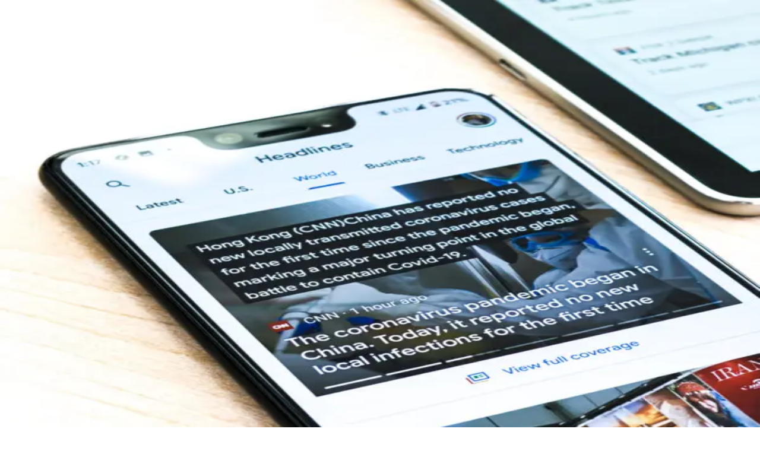

--- FILE ---
content_type: text/html; charset=utf-8
request_url: https://www.caijin.my/podcasts/newswav-the-quality-news-aggregator-and-the-citizen-journalism-advocator
body_size: 9069
content:
<!DOCTYPE html><html lang="en"><head><meta charSet="utf-8"/><meta name="viewport" content="width=device-width, initial-scale=1"/><link rel="stylesheet" href="/_next/static/css/de70bee13400563f.css?dpl=dpl_2EoUMVXzD1Y3nvRZchi5fnETHumc" data-precedence="next"/><link rel="stylesheet" href="/_next/static/css/43e84df65a18f64a.css?dpl=dpl_2EoUMVXzD1Y3nvRZchi5fnETHumc" data-precedence="next"/><link rel="preload" as="script" fetchPriority="low" href="/_next/static/chunks/webpack-67c62e69683d54e3.js?dpl=dpl_2EoUMVXzD1Y3nvRZchi5fnETHumc"/><script src="/_next/static/chunks/4bd1b696-febaf3b1b269b4b3.js?dpl=dpl_2EoUMVXzD1Y3nvRZchi5fnETHumc" async=""></script><script src="/_next/static/chunks/1684-ff712fe7a41902e1.js?dpl=dpl_2EoUMVXzD1Y3nvRZchi5fnETHumc" async=""></script><script src="/_next/static/chunks/main-app-6cb4d4205dbe6682.js?dpl=dpl_2EoUMVXzD1Y3nvRZchi5fnETHumc" async=""></script><script src="/_next/static/chunks/3063-5f59cc989003f711.js?dpl=dpl_2EoUMVXzD1Y3nvRZchi5fnETHumc" async=""></script><script src="/_next/static/chunks/1680-e78c3075a1519178.js?dpl=dpl_2EoUMVXzD1Y3nvRZchi5fnETHumc" async=""></script><script src="/_next/static/chunks/6874-019942274b3346db.js?dpl=dpl_2EoUMVXzD1Y3nvRZchi5fnETHumc" async=""></script><script src="/_next/static/chunks/8814-9573f9cdc31dd49f.js?dpl=dpl_2EoUMVXzD1Y3nvRZchi5fnETHumc" async=""></script><script src="/_next/static/chunks/app/layout-d3daa01a471da3a5.js?dpl=dpl_2EoUMVXzD1Y3nvRZchi5fnETHumc" async=""></script><script src="/_next/static/chunks/app/error-aea74f719c9100da.js?dpl=dpl_2EoUMVXzD1Y3nvRZchi5fnETHumc" async=""></script><script src="/_next/static/chunks/app/podcasts/%5Bslug%5D/page-f71e8e5e85b1ee4e.js?dpl=dpl_2EoUMVXzD1Y3nvRZchi5fnETHumc" async=""></script><link rel="preload" href="https://www.googletagmanager.com/gtag/js?id=G-XFJGRX7C05" as="script"/><meta name="next-size-adjust" content=""/><script src="/_next/static/chunks/polyfills-42372ed130431b0a.js?dpl=dpl_2EoUMVXzD1Y3nvRZchi5fnETHumc" noModule=""></script></head><body class="__variable_188709 __variable_9a8899 antialiased "><div hidden=""><!--$?--><template id="B:0"></template><!--/$--></div><div class="w-full bg-[var(--base-purple)]"><nav class="text-white flex items-center justify-between py-4 --1440p px-4"><div class="flex-shrink-0"><a href="/"><img alt="caijin" loading="lazy" width="60" height="60" decoding="async" data-nimg="1" class="h-[60px] w-[60px] md:h-[80px] md:w-[80px] hover:opacity-80 hover:scale-105 transition-all  duration-300" style="color:transparent" srcSet="/_next/image?url=%2Fcaijin%20logo_latest_1x1.png&amp;w=64&amp;q=75 1x, /_next/image?url=%2Fcaijin%20logo_latest_1x1.png&amp;w=128&amp;q=75 2x" src="/_next/image?url=%2Fcaijin%20logo_latest_1x1.png&amp;w=128&amp;q=75"/></a></div><div class="lg:hidden flex items-center h-full"><button type="button" class="text-white focus:outline-none cursor-pointer flex items-center"><div class="relative w-5 h-5 transition duration-200 hover:scale-110 hover:opacity-70 flex items-center"><span class="block absolute h-[2px] w-full bg-white transition-transform duration-300 rotate-0 top-[3.5px]"></span><span class="block absolute h-[2px] w-full bg-white transition-opacity duration-300 opacity-100 top-[9px]"></span><span class="block absolute h-[2px] w-full bg-white transition-transform duration-300 rotate-0 top-[14.5px]"></span></div></button></div><div class="hidden lg:flex flex-1 justify-center gap-8 flex-wrap"><div class="relative group"><a class="flex items-center gap-2 hover:text-[var(--base-gold)] font-semibold text-base md:text-lg lg:text-xl" href="/business"><img alt="商业" loading="lazy" width="24" height="24" decoding="async" data-nimg="1" class="h-[24px] w-[24px] object-contain" style="color:transparent" src="/business.svg"/><span>商业</span></a><div class="absolute left-1/2 transform -translate-x-1/2 mt-2 hidden group-hover:block bg-[#4f329c] text-white text-sm md:text-base rounded px-2 py-1 z-50 transition-opacity duration-300 opacity-0 group-hover:opacity-100">Business</div></div><div class="relative group"><a class="flex items-center gap-2 hover:text-[var(--base-gold)] font-semibold text-base md:text-lg lg:text-xl" href="/markets"><img alt="股市" loading="lazy" width="24" height="24" decoding="async" data-nimg="1" class="h-[24px] w-[24px] object-contain" style="color:transparent" src="/markets.svg"/><span>股市</span></a><div class="absolute left-1/2 transform -translate-x-1/2 mt-2 hidden group-hover:block bg-[#4f329c] text-white text-sm md:text-base rounded px-2 py-1 z-50 transition-opacity duration-300 opacity-0 group-hover:opacity-100">Markets</div></div><div class="relative group"><a class="flex items-center gap-2 hover:text-[var(--base-gold)] font-semibold text-base md:text-lg lg:text-xl" href="/entrepreneurship"><img alt="创业" loading="lazy" width="24" height="24" decoding="async" data-nimg="1" class="h-[24px] w-[24px] object-contain" style="color:transparent" src="/entrepreneurship.svg"/><span>创业</span></a><div class="absolute left-1/2 transform -translate-x-1/2 mt-2 hidden group-hover:block bg-[#4f329c] text-white text-sm md:text-base rounded px-2 py-1 z-50 transition-opacity duration-300 opacity-0 group-hover:opacity-100">Entrepreneurship</div></div><div class="relative group"><a class="flex items-center gap-2 hover:text-[var(--base-gold)] font-semibold text-base md:text-lg lg:text-xl" href="/finance"><img alt="金融" loading="lazy" width="24" height="24" decoding="async" data-nimg="1" class="h-[24px] w-[24px] object-contain" style="color:transparent" src="/finance.svg"/><span>金融</span></a><div class="absolute left-1/2 transform -translate-x-1/2 mt-2 hidden group-hover:block bg-[#4f329c] text-white text-sm md:text-base rounded px-2 py-1 z-50 transition-opacity duration-300 opacity-0 group-hover:opacity-100">Finance</div></div><div class="relative group"><a class="flex items-center gap-2 hover:text-[var(--base-gold)] font-semibold text-base md:text-lg lg:text-xl" href="/news"><img alt="新闻" loading="lazy" width="24" height="24" decoding="async" data-nimg="1" class="h-[24px] w-[24px] object-contain" style="color:transparent" src="/news.svg"/><span>新闻</span></a><div class="absolute left-1/2 transform -translate-x-1/2 mt-2 hidden group-hover:block bg-[#4f329c] text-white text-sm md:text-base rounded px-2 py-1 z-50 transition-opacity duration-300 opacity-0 group-hover:opacity-100">News</div></div><div class="relative group"><a class="flex items-center gap-2 hover:text-[var(--base-gold)] font-semibold text-base md:text-lg lg:text-xl" target="_blank" rel="noopener noreferrer" href="https://www.bfm.my"><img alt="icon" loading="lazy" width="40" height="40" decoding="async" data-nimg="1" class="h-[40px] w-[40px] object-contain -mt-1" style="color:transparent" src="/bfm.svg"/></a><div class="absolute left-1/2 transform -translate-x-1/2 mt-2 hidden group-hover:block bg-[#4f329c] text-white text-sm md:text-base rounded px-2 py-1 z-50 transition-opacity duration-300 opacity-0 group-hover:opacity-100">BFM</div></div></div><div class="hidden lg:block flex-shrink-0"><div class="flex items-center gap-2 rounded-md shadow-lg px-2 py-1 w-full "><div class="relative flex-grow"><input data-slot="input" class="file:text-foreground placeholder:text-muted-foreground selection:bg-primary selection:text-primary-foreground dark:bg-input/30 border-input flex h-9 min-w-0 rounded-md border bg-transparent px-3 py-1 shadow-xs transition-[color,box-shadow] outline-none file:inline-flex file:h-7 file:border-0 file:bg-transparent file:text-sm file:font-medium disabled:pointer-events-none disabled:cursor-not-allowed disabled:opacity-50 focus-visible:border-ring focus-visible:ring-ring/50 focus-visible:ring-[3px] aria-invalid:ring-destructive/20 dark:aria-invalid:ring-destructive/40 aria-invalid:border-destructive w-full pr-10 border-none focus:ring-0 text-sm md:text-base" placeholder="Search..." value=""/></div><button data-slot="button" class="inline-flex items-center justify-center gap-2 whitespace-nowrap rounded-md font-medium transition-all disabled:pointer-events-none disabled:opacity-50 [&amp;_svg]:pointer-events-none [&amp;_svg:not([class*=&#x27;size-&#x27;])]:size-4 shrink-0 [&amp;_svg]:shrink-0 outline-none focus-visible:border-ring focus-visible:ring-ring/50 focus-visible:ring-[3px] aria-invalid:ring-destructive/20 dark:aria-invalid:ring-destructive/40 aria-invalid:border-destructive border bg-background shadow-xs hover:bg-accent hover:text-accent-foreground dark:bg-input/30 dark:border-input dark:hover:bg-input/50 h-9 px-4 py-2 has-[&gt;svg]:px-3 flex-shrink-0 text-black cursor-pointer text-sm md:text-base hover:opacity-90">Search</button></div></div></nav></div><!--$--><!--$?--><template id="B:1"></template><div class="w-full"><div><div class="bg-[var(--base-purple)]"><div class="flex flex-col md:flex-row --1440p justify-between bg-[var(--base-purple)] gap-10 py-12 p-4"><div class="bg-[var(--base-purple)] flex flex-col gap-4 text-white flex-1"><div class="h-12 md:h-16 lg:h-20 w-3/4 bg-gray-400/30 rounded-md animate-pulse mb-2"></div><div class="h-5 w-1/8 bg-gray-400/20 rounded-md animate-pulse mb-2"></div><div class="h-5 w-1/4 bg-gray-400/20 rounded-md animate-pulse mb-2"></div><div class="flex flex-col gap-4"><div class="h-4 w-1/8 bg-gray-400/20 rounded-md animate-pulse"></div><div class="h-4 w-1/8 bg-gray-400/20 rounded-md animate-pulse"></div></div></div><div class="mt-4 md:mt-0 aspect-square w-[250px] h-[250px] md:w-[300px] md:h-[300px] lg:w-[400px] lg:h-[400px] relative flex-shrink-0"><div class="w-full h-full bg-gray-400/20 rounded-sm animate-pulse"></div></div></div></div><div class="p-4 --1440p mx-auto"><div class="w-full h-[180px] bg-gray-400/20 rounded-none animate-pulse"></div></div><div class="prose prose-invert text-base md:text-xl lg:text-[22px] font-normal --1440p p-4 "><div class="space-y-4"><div class="h-5 w-full bg-gray-400/20 rounded animate-pulse"></div><div class="h-5 w-full bg-gray-400/20 rounded animate-pulse"></div><div class="h-5 w-full bg-gray-400/20 rounded animate-pulse"></div><div class="h-5 w-full bg-gray-400/20 rounded animate-pulse"></div><div class="h-5 w-full bg-gray-400/20 rounded animate-pulse"></div><div class="my-4 mt-8 border-gray-700 --1440p mx-auto w-full opacity-50 max-w-4xl h-[1px] bg-gray-700 animate-pulse"></div></div></div><div class="flex gap-4 px-4 pb-8 --1440p"><div class="h-10 w-10 bg-gray-400/20 rounded-full animate-pulse"></div><div class="h-10 w-10 bg-gray-400/20 rounded-full animate-pulse"></div><div class="h-10 w-10 bg-gray-400/20 rounded-full animate-pulse"></div><div class="h-10 w-10 bg-gray-400/20 rounded-full animate-pulse"></div><div class="h-10 w-10 bg-gray-400/20 rounded-full animate-pulse"></div><div class="h-10 w-10 bg-gray-400/20 rounded-full animate-pulse"></div></div></div></div><!--/$--><!--/$--><div class="w-full bg-[var(--base-purple)] "><div class="text-white flex flex-col md:flex-row justify-between md:items-center items-start gap-4 py-4 px-4 --1440p"><div class="flex items-center justify-center space-x-4"><a href="/"><img alt="caijin" loading="lazy" width="100" height="100" decoding="async" data-nimg="1" class="h-[60px] w-[60px] md:h-[80px] md:w-[80px] object-cover" style="color:transparent" srcSet="/_next/image?url=%2Fcaijin%20logo_latest_1x1.png&amp;w=128&amp;q=75 1x, /_next/image?url=%2Fcaijin%20logo_latest_1x1.png&amp;w=256&amp;q=75 2x" src="/_next/image?url=%2Fcaijin%20logo_latest_1x1.png&amp;w=256&amp;q=75"/></a><div class="flex flex-col items-start justify-center gap-2"><a href="/about-us "><p class="hover:text-[var(--base-gold)] text-sm md:text-base">关于我们</p></a><p class=" text-sm md:text-base">© 2025 Caijin</p></div></div><div class="flex gap-4 px-4"><a class="rounded-full border-none bg-[var(--base-gold)] p-1 md:p-2 hover:bg-[var(--base-purple)] transition duration-300" target="_blank" rel="noopener noreferrer" href="https://www.facebook.com/caijinbybfm/"><svg xmlns="http://www.w3.org/2000/svg" width="20" height="20" viewBox="0 0 24 24" fill="none" stroke="currentColor" stroke-width="2" stroke-linecap="round" stroke-linejoin="round" class="lucide lucide-facebook md:w-6 md:h-6 w-5 h-5" aria-hidden="true"><path d="M18 2h-3a5 5 0 0 0-5 5v3H7v4h3v8h4v-8h3l1-4h-4V7a1 1 0 0 1 1-1h3z"></path></svg></a><a class="rounded-full border-none bg-[var(--base-gold)] p-1 md:p-2 hover:bg-[var(--base-purple)] transition duration-300" target="_blank" rel="noopener noreferrer" href="https://www.instagram.com/caijinbybfm/"><svg xmlns="http://www.w3.org/2000/svg" width="20" height="20" viewBox="0 0 24 24" fill="none" stroke="currentColor" stroke-width="2" stroke-linecap="round" stroke-linejoin="round" class="lucide lucide-instagram md:w-6 md:h-6 w-5 h-5" aria-hidden="true"><rect width="20" height="20" x="2" y="2" rx="5" ry="5"></rect><path d="M16 11.37A4 4 0 1 1 12.63 8 4 4 0 0 1 16 11.37z"></path><line x1="17.5" x2="17.51" y1="6.5" y2="6.5"></line></svg></a><a class="rounded-full border-none bg-[var(--base-gold)] p-1 md:p-2 hover:bg-[var(--base-purple)] transition duration-300" target="_blank" rel="noopener noreferrer" href="https://www.youtube.com/channel/UCS_xeL1fRPJL0RK831s3hOg/"><svg xmlns="http://www.w3.org/2000/svg" width="20" height="20" viewBox="0 0 24 24" fill="none" stroke="currentColor" stroke-width="2" stroke-linecap="round" stroke-linejoin="round" class="lucide lucide-youtube md:w-6 md:h-6 w-5 h-5" aria-hidden="true"><path d="M2.5 17a24.12 24.12 0 0 1 0-10 2 2 0 0 1 1.4-1.4 49.56 49.56 0 0 1 16.2 0A2 2 0 0 1 21.5 7a24.12 24.12 0 0 1 0 10 2 2 0 0 1-1.4 1.4 49.55 49.55 0 0 1-16.2 0A2 2 0 0 1 2.5 17"></path><path d="m10 15 5-3-5-3z"></path></svg></a></div></div></div><button type="button" class="fixed bottom-6 right-6 z-50 bg-black/60 hover:bg-[var(--base-gold)] text-white hover:text-black p-3 rounded-full shadow-lg transition-all duration-300 opacity-0 pointer-events-none" aria-label="Scroll to top"><svg xmlns="http://www.w3.org/2000/svg" width="28" height="28" viewBox="0 0 24 24" fill="none" stroke="currentColor" stroke-width="2" stroke-linecap="round" stroke-linejoin="round" class="lucide lucide-chevron-up" aria-hidden="true"><path d="m18 15-6-6-6 6"></path></svg></button><script src="/_next/static/chunks/webpack-67c62e69683d54e3.js?dpl=dpl_2EoUMVXzD1Y3nvRZchi5fnETHumc" async=""></script><div hidden id="S:1"><template id="P:2"></template><!--$?--><template id="B:3"></template><!--/$--></div><script>(self.__next_f=self.__next_f||[]).push([0])</script><script>self.__next_f.push([1,"1:\"$Sreact.fragment\"\n2:I[9243,[\"3063\",\"static/chunks/3063-5f59cc989003f711.js?dpl=dpl_2EoUMVXzD1Y3nvRZchi5fnETHumc\",\"1680\",\"static/chunks/1680-e78c3075a1519178.js?dpl=dpl_2EoUMVXzD1Y3nvRZchi5fnETHumc\",\"6874\",\"static/chunks/6874-019942274b3346db.js?dpl=dpl_2EoUMVXzD1Y3nvRZchi5fnETHumc\",\"8814\",\"static/chunks/8814-9573f9cdc31dd49f.js?dpl=dpl_2EoUMVXzD1Y3nvRZchi5fnETHumc\",\"7177\",\"static/chunks/app/layout-d3daa01a471da3a5.js?dpl=dpl_2EoUMVXzD1Y3nvRZchi5fnETHumc\"],\"\"]\n3:I[2386,[\"3063\",\"static/chunks/3063-5f59cc989003f711.js?dpl=dpl_2EoUMVXzD1Y3nvRZchi5fnETHumc\",\"1680\",\"static/chunks/1680-e78c3075a1519178.js?dpl=dpl_2EoUMVXzD1Y3nvRZchi5fnETHumc\",\"6874\",\"static/chunks/6874-019942274b3346db.js?dpl=dpl_2EoUMVXzD1Y3nvRZchi5fnETHumc\",\"8814\",\"static/chunks/8814-9573f9cdc31dd49f.js?dpl=dpl_2EoUMVXzD1Y3nvRZchi5fnETHumc\",\"7177\",\"static/chunks/app/layout-d3daa01a471da3a5.js?dpl=dpl_2EoUMVXzD1Y3nvRZchi5fnETHumc\"],\"default\"]\n4:I[7555,[],\"\"]\n5:I[1901,[\"3063\",\"static/chunks/3063-5f59cc989003f711.js?dpl=dpl_2EoUMVXzD1Y3nvRZchi5fnETHumc\",\"6874\",\"static/chunks/6874-019942274b3346db.js?dpl=dpl_2EoUMVXzD1Y3nvRZchi5fnETHumc\",\"8039\",\"static/chunks/app/error-aea74f719c9100da.js?dpl=dpl_2EoUMVXzD1Y3nvRZchi5fnETHumc\"],\"default\"]\n6:I[1295,[],\"\"]\n7:I[3063,[\"3063\",\"static/chunks/3063-5f59cc989003f711.js?dpl=dpl_2EoUMVXzD1Y3nvRZchi5fnETHumc\",\"6874\",\"static/chunks/6874-019942274b3346db.js?dpl=dpl_2EoUMVXzD1Y3nvRZchi5fnETHumc\",\"4750\",\"static/chunks/app/podcasts/%5Bslug%5D/page-f71e8e5e85b1ee4e.js?dpl=dpl_2EoUMVXzD1Y3nvRZchi5fnETHumc\"],\"Image\"]\n8:I[6874,[\"3063\",\"static/chunks/3063-5f59cc989003f711.js?dpl=dpl_2EoUMVXzD1Y3nvRZchi5fnETHumc\",\"1680\",\"static/chunks/1680-e78c3075a1519178.js?dpl=dpl_2EoUMVXzD1Y3nvRZchi5fnETHumc\",\"6874\",\"static/chunks/6874-019942274b3346db.js?dpl=dpl_2EoUMVXzD1Y3nvRZchi5fnETHumc\",\"8814\",\"static/chunks/8814-9573f9cdc31dd49f.js?dpl=dpl_2EoUMVXzD1Y3nvRZchi5fnETHumc\",\"7177\",\"static/chunks/app/layout-d3daa01a471da3a5.js?dpl=dpl_2EoUMVXzD1Y3nvRZchi5fnETHumc\"],\"\"]\n9:I[89,[\"3063\",\"static/chunks/3063-5f59cc989003f711.js?dpl=dpl_2EoUMV"])</script><script>self.__next_f.push([1,"XzD1Y3nvRZchi5fnETHumc\",\"1680\",\"static/chunks/1680-e78c3075a1519178.js?dpl=dpl_2EoUMVXzD1Y3nvRZchi5fnETHumc\",\"6874\",\"static/chunks/6874-019942274b3346db.js?dpl=dpl_2EoUMVXzD1Y3nvRZchi5fnETHumc\",\"8814\",\"static/chunks/8814-9573f9cdc31dd49f.js?dpl=dpl_2EoUMVXzD1Y3nvRZchi5fnETHumc\",\"7177\",\"static/chunks/app/layout-d3daa01a471da3a5.js?dpl=dpl_2EoUMVXzD1Y3nvRZchi5fnETHumc\"],\"default\"]\nb:I[9665,[],\"OutletBoundary\"]\ne:I[4911,[],\"AsyncMetadataOutlet\"]\n10:I[9665,[],\"ViewportBoundary\"]\n12:I[9665,[],\"MetadataBoundary\"]\n14:I[6614,[],\"\"]\n15:\"$Sreact.suspense\"\n16:I[4911,[],\"AsyncMetadata\"]\n:HL[\"/_next/static/media/4cf2300e9c8272f7-s.p.woff2\",\"font\",{\"crossOrigin\":\"\",\"type\":\"font/woff2\"}]\n:HL[\"/_next/static/media/93f479601ee12b01-s.p.woff2\",\"font\",{\"crossOrigin\":\"\",\"type\":\"font/woff2\"}]\n:HL[\"/_next/static/css/de70bee13400563f.css?dpl=dpl_2EoUMVXzD1Y3nvRZchi5fnETHumc\",\"style\"]\n:HL[\"/_next/static/css/43e84df65a18f64a.css?dpl=dpl_2EoUMVXzD1Y3nvRZchi5fnETHumc\",\"style\"]\n"])</script><script>self.__next_f.push([1,"0:{\"P\":null,\"b\":\"e9Mj0vp015LkxEC3Qurnc\",\"p\":\"\",\"c\":[\"\",\"podcasts\",\"newswav-the-quality-news-aggregator-and-the-citizen-journalism-advocator\"],\"i\":false,\"f\":[[[\"\",{\"children\":[\"podcasts\",{\"children\":[[\"slug\",\"newswav-the-quality-news-aggregator-and-the-citizen-journalism-advocator\",\"d\"],{\"children\":[\"__PAGE__\",{}]}]}]},\"$undefined\",\"$undefined\",true],[\"\",[\"$\",\"$1\",\"c\",{\"children\":[[[\"$\",\"link\",\"0\",{\"rel\":\"stylesheet\",\"href\":\"/_next/static/css/de70bee13400563f.css?dpl=dpl_2EoUMVXzD1Y3nvRZchi5fnETHumc\",\"precedence\":\"next\",\"crossOrigin\":\"$undefined\",\"nonce\":\"$undefined\"}],[\"$\",\"link\",\"1\",{\"rel\":\"stylesheet\",\"href\":\"/_next/static/css/43e84df65a18f64a.css?dpl=dpl_2EoUMVXzD1Y3nvRZchi5fnETHumc\",\"precedence\":\"next\",\"crossOrigin\":\"$undefined\",\"nonce\":\"$undefined\"}]],[\"$\",\"html\",null,{\"lang\":\"en\",\"children\":[[\"$\",\"head\",null,{\"children\":[[\"$\",\"$L2\",null,{\"async\":true,\"src\":\"https://www.googletagmanager.com/gtag/js?id=G-XFJGRX7C05\"}],[\"$\",\"$L2\",null,{\"id\":\"google-analytics\",\"dangerouslySetInnerHTML\":{\"__html\":\"\\n\\t\\t\\t\\t\\t\\t\\twindow.dataLayer = window.dataLayer || [];\\n\\t\\t\\t\\t\\t\\t\\tfunction gtag(){dataLayer.push(arguments);}\\n\\t\\t\\t\\t\\t\\t\\tgtag('js', new Date());\\n\\t\\t\\t\\t\\t\\t\\tgtag('config', 'G-XFJGRX7C05');\\n\\t\\t\\t\\t\\t\\t\"}}]]}],[\"$\",\"body\",null,{\"className\":\"__variable_188709 __variable_9a8899 antialiased \",\"children\":[[\"$\",\"$L3\",null,{}],[\"$\",\"$L4\",null,{\"parallelRouterKey\":\"children\",\"error\":\"$5\",\"errorStyles\":[],\"errorScripts\":[],\"template\":[\"$\",\"$L6\",null,{}],\"templateStyles\":\"$undefined\",\"templateScripts\":\"$undefined\",\"notFound\":[[\"$\",\"div\",null,{\"className\":\"flex flex-col items-center justify-center bg-[var(--base-purple)] text-white gap-6 px-12\",\"style\":{\"minHeight\":\"calc(100vh - var(--navbar-height, 110px) - var(--footer-height, 110px))\"},\"children\":[[\"$\",\"div\",null,{\"className\":\"flex items-center justify-center gap-2\",\"children\":[[\"$\",\"$L7\",null,{\"src\":\"/error.svg\",\"alt\":\"error\",\"width\":30,\"height\":30}],[\"$\",\"p\",null,{\"className\":\"text-3xl text-center font-bold\",\"children\":\"沒有找到頁面\"}]]}],[\"$\",\"h2\",null,{\"className\":\"text-xl text-center font-semibold\",\"children\":\"很抱歉，沒能找到您訪問的頁面，這可能是我們的問題，也可能是您點擊了錯誤的鏈接，請檢查您的瀏覽器地址欄。\"}],[\"$\",\"p\",null,{\"className\":\"md:text-xl text-lg \",\"children\":[\"$\",\"$L8\",null,{\"href\":\"/\",\"children\":[\"$\",\"button\",null,{\"type\":\"button\",\"className\":\"text-lg text-[color:var(--yellow)] font-semibold bg-[var(--base-gold)] p-2 px-4 rounded-full cursor-pointer md:text-xl hover:text-yellow-400 hover:text-opacity-90\",\"children\":[\" \",\"回到首页\",\" \"]}]}]}]]}],[]],\"forbidden\":\"$undefined\",\"unauthorized\":\"$undefined\"}],[\"$\",\"div\",null,{\"className\":\"w-full bg-[var(--base-purple)] \",\"children\":[\"$\",\"div\",null,{\"className\":\"text-white flex flex-col md:flex-row justify-between md:items-center items-start gap-4 py-4 px-4 --1440p\",\"children\":[[\"$\",\"div\",null,{\"className\":\"flex items-center justify-center space-x-4\",\"children\":[[\"$\",\"$L8\",null,{\"href\":\"/\",\"children\":[\"$\",\"$L7\",null,{\"src\":\"/caijin logo_latest_1x1.png\",\"alt\":\"caijin\",\"width\":100,\"height\":100,\"className\":\"h-[60px] w-[60px] md:h-[80px] md:w-[80px] object-cover\"}]}],[\"$\",\"div\",null,{\"className\":\"flex flex-col items-start justify-center gap-2\",\"children\":[[\"$\",\"$L8\",null,{\"href\":\"/about-us \",\"children\":[\"$\",\"p\",null,{\"className\":\"hover:text-[var(--base-gold)] text-sm md:text-base\",\"children\":\"关于我们\"}]}],[\"$\",\"p\",null,{\"className\":\" text-sm md:text-base\",\"children\":\"© 2025 Caijin\"}]]}]]}],[\"$\",\"div\",null,{\"className\":\"flex gap-4 px-4\",\"children\":[[\"$\",\"$L8\",null,{\"href\":\"https://www.facebook.com/caijinbybfm/\",\"className\":\"rounded-full border-none bg-[var(--base-gold)] p-1 md:p-2 hover:bg-[var(--base-purple)] transition duration-300\",\"target\":\"_blank\",\"rel\":\"noopener noreferrer\",\"children\":[\"$\",\"svg\",null,{\"ref\":\"$undefined\",\"xmlns\":\"http://www.w3.org/2000/svg\",\"width\":20,\"height\":20,\"viewBox\":\"0 0 24 24\",\"fill\":\"none\",\"stroke\":\"currentColor\",\"strokeWidth\":2,\"strokeLinecap\":\"round\",\"strokeLinejoin\":\"round\",\"className\":\"lucide lucide-facebook md:w-6 md:h-6 w-5 h-5\",\"aria-hidden\":\"true\",\"children\":[[\"$\",\"path\",\"1jg4f8\",{\"d\":\"M18 2h-3a5 5 0 0 0-5 5v3H7v4h3v8h4v-8h3l1-4h-4V7a1 1 0 0 1 1-1h3z\"}],\"$undefined\"]}]}],[\"$\",\"$L8\",null,{\"href\":\"https://www.instagram.com/caijinbybfm/\",\"className\":\"rounded-full border-none bg-[var(--base-gold)] p-1 md:p-2 hover:bg-[var(--base-purple)] transition duration-300\",\"target\":\"_blank\",\"rel\":\"noopener noreferrer\",\"children\":[\"$\",\"svg\",null,{\"ref\":\"$undefined\",\"xmlns\":\"http://www.w3.org/2000/svg\",\"width\":20,\"height\":20,\"viewBox\":\"0 0 24 24\",\"fill\":\"none\",\"stroke\":\"currentColor\",\"strokeWidth\":2,\"strokeLinecap\":\"round\",\"strokeLinejoin\":\"round\",\"className\":\"lucide lucide-instagram md:w-6 md:h-6 w-5 h-5\",\"aria-hidden\":\"true\",\"children\":[[\"$\",\"rect\",\"2e1cvw\",{\"width\":\"20\",\"height\":\"20\",\"x\":\"2\",\"y\":\"2\",\"rx\":\"5\",\"ry\":\"5\"}],[\"$\",\"path\",\"9exkf1\",{\"d\":\"M16 11.37A4 4 0 1 1 12.63 8 4 4 0 0 1 16 11.37z\"}],[\"$\",\"line\",\"r4j83e\",{\"x1\":\"17.5\",\"x2\":\"17.51\",\"y1\":\"6.5\",\"y2\":\"6.5\"}],\"$undefined\"]}]}],[\"$\",\"$L8\",null,{\"href\":\"https://www.youtube.com/channel/UCS_xeL1fRPJL0RK831s3hOg/\",\"className\":\"rounded-full border-none bg-[var(--base-gold)] p-1 md:p-2 hover:bg-[var(--base-purple)] transition duration-300\",\"target\":\"_blank\",\"rel\":\"noopener noreferrer\",\"children\":[\"$\",\"svg\",null,{\"ref\":\"$undefined\",\"xmlns\":\"http://www.w3.org/2000/svg\",\"width\":20,\"height\":20,\"viewBox\":\"0 0 24 24\",\"fill\":\"none\",\"stroke\":\"currentColor\",\"strokeWidth\":2,\"strokeLinecap\":\"round\",\"strokeLinejoin\":\"round\",\"className\":\"lucide lucide-youtube md:w-6 md:h-6 w-5 h-5\",\"aria-hidden\":\"true\",\"children\":[[\"$\",\"path\",\"1q2vi4\",{\"d\":\"M2.5 17a24.12 24.12 0 0 1 0-10 2 2 0 0 1 1.4-1.4 49.56 49.56 0 0 1 16.2 0A2 2 0 0 1 21.5 7a24.12 24.12 0 0 1 0 10 2 2 0 0 1-1.4 1.4 49.55 49.55 0 0 1-16.2 0A2 2 0 0 1 2.5 17\"}],[\"$\",\"path\",\"1jp15x\",{\"d\":\"m10 15 5-3-5-3z\"}],\"$undefined\"]}]}]]}]]}]}],[\"$\",\"$L9\",null,{}]]}]]}]]}],{\"children\":[\"podcasts\",[\"$\",\"$1\",\"c\",{\"children\":[null,[\"$\",\"$L4\",null,{\"parallelRouterKey\":\"children\",\"error\":\"$undefined\",\"errorStyles\":\"$undefined\",\"errorScripts\":\"$undefined\",\"template\":[\"$\",\"$L6\",null,{}],\"templateStyles\":\"$undefined\",\"templateScripts\":\"$undefined\",\"notFound\":\"$undefined\",\"forbidden\":\"$undefined\",\"unauthorized\":\"$undefined\"}]]}],{\"children\":[[\"slug\",\"newswav-the-quality-news-aggregator-and-the-citizen-journalism-advocator\",\"d\"],[\"$\",\"$1\",\"c\",{\"children\":[null,[\"$\",\"$L4\",null,{\"parallelRouterKey\":\"children\",\"error\":\"$undefined\",\"errorStyles\":\"$undefined\",\"errorScripts\":\"$undefined\",\"template\":[\"$\",\"$L6\",null,{}],\"templateStyles\":\"$undefined\",\"templateScripts\":\"$undefined\",\"notFound\":\"$undefined\",\"forbidden\":\"$undefined\",\"unauthorized\":\"$undefined\"}]]}],{\"children\":[\"__PAGE__\",[\"$\",\"$1\",\"c\",{\"children\":[\"$La\",null,[\"$\",\"$Lb\",null,{\"children\":[\"$Lc\",\"$Ld\",[\"$\",\"$Le\",null,{\"promise\":\"$@f\"}]]}]]}],{},null,false]},[[\"$\",\"div\",\"l\",{\"className\":\"w-full\",\"children\":[\"$\",\"div\",null,{\"children\":[[\"$\",\"div\",null,{\"className\":\"bg-[var(--base-purple)]\",\"children\":[\"$\",\"div\",null,{\"className\":\"flex flex-col md:flex-row --1440p justify-between bg-[var(--base-purple)] gap-10 py-12 p-4\",\"children\":[[\"$\",\"div\",null,{\"className\":\"bg-[var(--base-purple)] flex flex-col gap-4 text-white flex-1\",\"children\":[[\"$\",\"div\",null,{\"className\":\"h-12 md:h-16 lg:h-20 w-3/4 bg-gray-400/30 rounded-md animate-pulse mb-2\"}],[\"$\",\"div\",null,{\"className\":\"h-5 w-1/8 bg-gray-400/20 rounded-md animate-pulse mb-2\"}],[\"$\",\"div\",null,{\"className\":\"h-5 w-1/4 bg-gray-400/20 rounded-md animate-pulse mb-2\"}],[\"$\",\"div\",null,{\"className\":\"flex flex-col gap-4\",\"children\":[[\"$\",\"div\",null,{\"className\":\"h-4 w-1/8 bg-gray-400/20 rounded-md animate-pulse\"}],[\"$\",\"div\",null,{\"className\":\"h-4 w-1/8 bg-gray-400/20 rounded-md animate-pulse\"}]]}]]}],[\"$\",\"div\",null,{\"className\":\"mt-4 md:mt-0 aspect-square w-[250px] h-[250px] md:w-[300px] md:h-[300px] lg:w-[400px] lg:h-[400px] relative flex-shrink-0\",\"children\":[\"$\",\"div\",null,{\"className\":\"w-full h-full bg-gray-400/20 rounded-sm animate-pulse\"}]}]]}]}],[\"$\",\"div\",null,{\"className\":\"p-4 --1440p mx-auto\",\"children\":[\"$\",\"div\",null,{\"className\":\"w-full h-[180px] bg-gray-400/20 rounded-none animate-pulse\"}]}],[\"$\",\"div\",null,{\"className\":\"prose prose-invert text-base md:text-xl lg:text-[22px] font-normal --1440p p-4 \",\"children\":[\"$\",\"div\",null,{\"className\":\"space-y-4\",\"children\":[[[\"$\",\"div\",\"0\",{\"className\":\"h-5 w-full bg-gray-400/20 rounded animate-pulse\"}],[\"$\",\"div\",\"1\",{\"className\":\"h-5 w-full bg-gray-400/20 rounded animate-pulse\"}],[\"$\",\"div\",\"2\",{\"className\":\"h-5 w-full bg-gray-400/20 rounded animate-pulse\"}],[\"$\",\"div\",\"3\",{\"className\":\"h-5 w-full bg-gray-400/20 rounded animate-pulse\"}],[\"$\",\"div\",\"4\",{\"className\":\"h-5 w-full bg-gray-400/20 rounded animate-pulse\"}]],[\"$\",\"div\",null,{\"className\":\"my-4 mt-8 border-gray-700 --1440p mx-auto w-full opacity-50 max-w-4xl h-[1px] bg-gray-700 animate-pulse\"}]]}]}],[\"$\",\"div\",null,{\"className\":\"flex gap-4 px-4 pb-8 --1440p\",\"children\":[[\"$\",\"div\",\"0\",{\"className\":\"h-10 w-10 bg-gray-400/20 rounded-full animate-pulse\"}],[\"$\",\"div\",\"1\",{\"className\":\"h-10 w-10 bg-gray-400/20 rounded-full animate-pulse\"}],[\"$\",\"div\",\"2\",{\"className\":\"h-10 w-10 bg-gray-400/20 rounded-full animate-pulse\"}],[\"$\",\"div\",\"3\",{\"className\":\"h-10 w-10 bg-gray-400/20 rounded-full animate-pulse\"}],[\"$\",\"div\",\"4\",{\"className\":\"h-10 w-10 bg-gray-400/20 rounded-full animate-pulse\"}],[\"$\",\"div\",\"5\",{\"className\":\"h-10 w-10 bg-gray-400/20 rounded-full animate-pulse\"}]]}]]}]}],[],[]],false]},null,false]},[[\"$\",\"div\",\"l\",{\"className\":\"flex justify-center items-center h-screen\",\"children\":[\"$\",\"div\",null,{\"className\":\"w-12 h-12 border-4 border-gray-300 border-t-[var(--base-gold)] rounded-full animate-spin\"}]}],[],[]],false],[\"$\",\"$1\",\"h\",{\"children\":[null,[\"$\",\"$1\",\"G_-HYFrlWcSxWNZaBCF9Rv\",{\"children\":[[\"$\",\"$L10\",null,{\"children\":\"$L11\"}],[\"$\",\"meta\",null,{\"name\":\"next-size-adjust\",\"content\":\"\"}]]}],[\"$\",\"$L12\",null,{\"children\":\"$L13\"}]]}],false]],\"m\":\"$undefined\",\"G\":[\"$14\",\"$undefined\"],\"s\":false,\"S\":false}\n"])</script><script>self.__next_f.push([1,"13:[\"$\",\"div\",null,{\"hidden\":true,\"children\":[\"$\",\"$15\",null,{\"fallback\":null,\"children\":[\"$\",\"$L16\",null,{\"promise\":\"$@17\"}]}]}]\nd:null\n11:[[\"$\",\"meta\",\"0\",{\"charSet\":\"utf-8\"}],[\"$\",\"meta\",\"1\",{\"name\":\"viewport\",\"content\":\"width=device-width, initial-scale=1\"}]]\nc:null\n"])</script><script>self.__next_f.push([1,"18:I[3937,[\"3063\",\"static/chunks/3063-5f59cc989003f711.js?dpl=dpl_2EoUMVXzD1Y3nvRZchi5fnETHumc\",\"6874\",\"static/chunks/6874-019942274b3346db.js?dpl=dpl_2EoUMVXzD1Y3nvRZchi5fnETHumc\",\"4750\",\"static/chunks/app/podcasts/%5Bslug%5D/page-f71e8e5e85b1ee4e.js?dpl=dpl_2EoUMVXzD1Y3nvRZchi5fnETHumc\"],\"default\"]\n"])</script><script>self.__next_f.push([1,"a:[\"$\",\"div\",null,{\"className\":\"w-full\",\"children\":[\"$\",\"div\",null,{\"children\":[[\"$\",\"div\",null,{\"className\":\"bg-[var(--base-purple)]\",\"children\":[\"$\",\"div\",null,{\"className\":\"flex flex-col md:flex-row  --1440p justify-between bg-[var(--base-purple)] gap-10 py-12 p-4\",\"children\":[[\"$\",\"div\",null,{\"className\":\"bg-[var(--base-purple)] flex flex-col gap-4 text-white\",\"children\":[[\"$\",\"h1\",null,{\"className\":\"text-4xl md:text-5xl lg:text-6xl font-bold leading-tight md:leading-tight lg:leading-tight\",\"children\":\"Newswav 让天下事一点就通\"}],[\"$\",\"p\",null,{\"className\":\"text-base md:text-lg lg:text-xl\",\"children\":\"徐伟浩 | Newswav, 创办人＆执行长\"}],[\"$\",\"p\",null,{\"className\":\"text-sm md:text-base lg:text-lg text-gray-200\",\"children\":\"2023 年 03 月 15 日 10:00\"}],[\"$\",\"div\",null,{\"className\":\"text-sm md:text-base lg:text-lg\",\"children\":[[\"$\",\"p\",null,{\"className\":\"flex text-gray-200 gap-2\",\"children\":[\"主持人\",\" \",[\"$\",\"span\",null,{\"className\":\"text-[var(--base-text-purple)]\",\"children\":\"张康祺\"}]]}],[\"$\",\"p\",null,{\"className\":\"flex text-gray-200 gap-2\",\"children\":[\"制作人\",\" \",[\"$\",\"span\",null,{\"className\":\"text-[var(--base-text-purple)]\",\"children\":\"张康祺\"}]]}]]}]]}],[\"$\",\"div\",null,{\"className\":\"mt-4 md:mt-0 aspect-square w-[250px] h-[250px] md:w-[300px] md:h-[300px] lg:w-[400px] lg:h-[400px] relative\",\"children\":[\"$\",\"$L7\",null,{\"src\":\"https://www.omnycontent.com/d/clips/de62ff84-6498-49d0-a266-a9d50120c712/19ec80e8-79fa-406b-a41d-ad2e0085f790/a125d343-7c5b-4ecb-b2c0-afc00059b821/image.jpg?t=1678340161\u0026size=Medium\",\"alt\":\"Newswav 让天下事一点就通\",\"fill\":true,\"className\":\"object-cover rounded-sm\"}]}]]}]}],[\"$\",\"div\",null,{\"className\":\"p-4 --1440p mx-auto\",\"children\":[\"$\",\"iframe\",null,{\"src\":\"https://omny.fm/shows/kai-men-jian-shang/newswav-the-quality-news-aggregator-and-the-citizen-journalism-advocator/embed\",\"width\":\"100%\",\"height\":\"180\",\"frameBorder\":\"0\",\"title\":\"Article Player\",\"allow\":\"autoplay; clipboard-write\"}]}],[\"$\",\"div\",null,{\"className\":\"prose prose-invert text-base md:text-xl lg:text-[22px] font-normal --1440p p-4 \",\"children\":[[[\"$\",\"p\",\"0\",{\"children\":\"在数码时代，使用者习惯在不同背景下都会发生变化。正因如此，一站式资讯集结平台，除了阅、视、听；也需要有别出心裁的竞争力，才能在 APP 市场立足。那么，如果告诉你：哪怕不是网络红人、新闻记者，也能分享自己的所见所闻，是不是感觉枯燥干涩的新闻内容就变得比较有趣了呢？本期节目，Newswav 让你在资讯泛滥的 wave（洪流）中，要如何明智地吸收甚至贡献一份优质的报道！\"}],[\"$\",\"br\",\"1\",{\"children\":\"$undefined\"}],\" \",[\"$\",\"p\",\"3\",{\"children\":[\"photo credit: \",[\"$\",\"a\",\"1\",{\"href\":\"https://www.canva.com/\",\"children\":\"canva\"}]]}],[\"$\",\"br\",\"4\",{\"children\":\"$undefined\"}]],[\"$\",\"hr\",null,{\"className\":\"my-4 border-gray-700 --1440p mx-auto w-full opacity-50 max-w-4xl\"}]]}],[\"$\",\"$L18\",null,{\"title\":\"Newswav 让天下事一点就通\"}]]}]}]\n"])</script><script>self.__next_f.push([1,"f:{\"metadata\":[[\"$\",\"title\",\"0\",{\"children\":\"Newswav 让天下事一点就通\"}],[\"$\",\"meta\",\"1\",{\"name\":\"description\",\"content\":\"在数码时代，使用者习惯在不同背景下都会发生变化。正因如此，一站式资讯集结平台，除了阅、视、听；也需要有别出心裁的竞争力，才能在 APP 市场立足。那么，如果告诉你：哪怕不是网络红人、新闻记者，也能分享自己的所见所闻，是不是感觉枯燥干涩的新闻内容就变得比较有趣了呢？本期节目，Newswav 让你在资讯泛滥的 wave（洪\"}],[\"$\",\"meta\",\"2\",{\"property\":\"og:title\",\"content\":\"Newswav 让天下事一点就通\"}],[\"$\",\"meta\",\"3\",{\"property\":\"og:description\",\"content\":\"在数码时代，使用者习惯在不同背景下都会发生变化。正因如此，一站式资讯集结平台，除了阅、视、听；也需要有别出心裁的竞争力，才能在 APP 市场立足。那么，如果告诉你：哪怕不是网络红人、新闻记者，也能分享自己的所见所闻，是不是感觉枯燥干涩的新闻内容就变得比较有趣了呢？本期节目，Newswav 让你在资讯泛滥的 wave（洪\"}],[\"$\",\"meta\",\"4\",{\"property\":\"og:url\",\"content\":\"https://www.caijin.my/podcasts/newswav-the-quality-news-aggregator-and-the-citizen-journalism-advocator\"}],[\"$\",\"meta\",\"5\",{\"property\":\"og:site_name\",\"content\":\"Caijin\"}],[\"$\",\"meta\",\"6\",{\"property\":\"og:image\",\"content\":\"https://www.omnycontent.com/d/clips/de62ff84-6498-49d0-a266-a9d50120c712/19ec80e8-79fa-406b-a41d-ad2e0085f790/a125d343-7c5b-4ecb-b2c0-afc00059b821/image.jpg?t=1678340161\u0026size=Medium\"}],[\"$\",\"meta\",\"7\",{\"property\":\"og:image:width\",\"content\":\"1200\"}],[\"$\",\"meta\",\"8\",{\"property\":\"og:image:height\",\"content\":\"630\"}],[\"$\",\"meta\",\"9\",{\"property\":\"og:image:alt\",\"content\":\"Newswav 让天下事一点就通\"}],[\"$\",\"meta\",\"10\",{\"property\":\"og:type\",\"content\":\"article\"}],[\"$\",\"meta\",\"11\",{\"property\":\"article:published_time\",\"content\":\"2023-03-15T02:00:00.000Z\"}],[\"$\",\"meta\",\"12\",{\"property\":\"article:author\",\"content\":\"张康祺\"}],[\"$\",\"meta\",\"13\",{\"name\":\"twitter:card\",\"content\":\"summary_large_image\"}],[\"$\",\"meta\",\"14\",{\"name\":\"twitter:title\",\"content\":\"Newswav 让天下事一点就通\"}],[\"$\",\"meta\",\"15\",{\"name\":\"twitter:description\",\"content\":\"在数码时代，使用者习惯在不同背景下都会发生变化。正因如此，一站式资讯集结平台，除了阅、视、听；也需要有别出心裁的竞争力，才能在 APP 市场立足。那么，如果告诉你：哪怕不是网络红人、新闻记者，也能分享自己的所见所闻，是不是感觉枯燥干涩的新闻内容就变得比较有趣了呢？本期节目，Newswav 让你在资讯泛滥的 wave（洪\"}],[\"$\",\"meta\",\"16\",{\"name\":\"twitter:image\",\"content\":\"https://www.omnycontent.com/d/clips/de62ff84-6498-49d0-a266-a9d50120c712/19ec80e8-79fa-406b-a41d-ad2e0085f790/a125d343-7c5b-4ecb-b2c0-afc00059b821/image.jpg?t=1678340161\u0026size=Medium\"}],[\"$\",\"link\",\"17\",{\"rel\":\"icon\",\"href\":\"/favicon.ico\",\"type\":\"image/x-icon\",\"sizes\":\"16x16\"}]],\"error\":null,\"digest\":\"$undefined\"}\n"])</script><script>self.__next_f.push([1,"17:{\"metadata\":\"$f:metadata\",\"error\":null,\"digest\":\"$undefined\"}\n"])</script><title>Newswav 让天下事一点就通</title><meta name="description" content="在数码时代，使用者习惯在不同背景下都会发生变化。正因如此，一站式资讯集结平台，除了阅、视、听；也需要有别出心裁的竞争力，才能在 APP 市场立足。那么，如果告诉你：哪怕不是网络红人、新闻记者，也能分享自己的所见所闻，是不是感觉枯燥干涩的新闻内容就变得比较有趣了呢？本期节目，Newswav 让你在资讯泛滥的 wave（洪"/><meta property="og:title" content="Newswav 让天下事一点就通"/><meta property="og:description" content="在数码时代，使用者习惯在不同背景下都会发生变化。正因如此，一站式资讯集结平台，除了阅、视、听；也需要有别出心裁的竞争力，才能在 APP 市场立足。那么，如果告诉你：哪怕不是网络红人、新闻记者，也能分享自己的所见所闻，是不是感觉枯燥干涩的新闻内容就变得比较有趣了呢？本期节目，Newswav 让你在资讯泛滥的 wave（洪"/><meta property="og:url" content="https://www.caijin.my/podcasts/newswav-the-quality-news-aggregator-and-the-citizen-journalism-advocator"/><meta property="og:site_name" content="Caijin"/><meta property="og:image" content="https://www.omnycontent.com/d/clips/de62ff84-6498-49d0-a266-a9d50120c712/19ec80e8-79fa-406b-a41d-ad2e0085f790/a125d343-7c5b-4ecb-b2c0-afc00059b821/image.jpg?t=1678340161&amp;size=Medium"/><meta property="og:image:width" content="1200"/><meta property="og:image:height" content="630"/><meta property="og:image:alt" content="Newswav 让天下事一点就通"/><meta property="og:type" content="article"/><meta property="article:published_time" content="2023-03-15T02:00:00.000Z"/><meta property="article:author" content="张康祺"/><meta name="twitter:card" content="summary_large_image"/><meta name="twitter:title" content="Newswav 让天下事一点就通"/><meta name="twitter:description" content="在数码时代，使用者习惯在不同背景下都会发生变化。正因如此，一站式资讯集结平台，除了阅、视、听；也需要有别出心裁的竞争力，才能在 APP 市场立足。那么，如果告诉你：哪怕不是网络红人、新闻记者，也能分享自己的所见所闻，是不是感觉枯燥干涩的新闻内容就变得比较有趣了呢？本期节目，Newswav 让你在资讯泛滥的 wave（洪"/><meta name="twitter:image" content="https://www.omnycontent.com/d/clips/de62ff84-6498-49d0-a266-a9d50120c712/19ec80e8-79fa-406b-a41d-ad2e0085f790/a125d343-7c5b-4ecb-b2c0-afc00059b821/image.jpg?t=1678340161&amp;size=Medium"/><link rel="icon" href="/favicon.ico" type="image/x-icon" sizes="16x16"/><script>document.querySelectorAll('body link[rel="icon"], body link[rel="apple-touch-icon"]').forEach(el => document.head.appendChild(el))</script><div hidden id="S:2"><div class="w-full"><div><div class="bg-[var(--base-purple)]"><div class="flex flex-col md:flex-row  --1440p justify-between bg-[var(--base-purple)] gap-10 py-12 p-4"><div class="bg-[var(--base-purple)] flex flex-col gap-4 text-white"><h1 class="text-4xl md:text-5xl lg:text-6xl font-bold leading-tight md:leading-tight lg:leading-tight">Newswav 让天下事一点就通</h1><p class="text-base md:text-lg lg:text-xl">徐伟浩 | Newswav, 创办人＆执行长</p><p class="text-sm md:text-base lg:text-lg text-gray-200">2023 年 03 月 15 日 10:00</p><div class="text-sm md:text-base lg:text-lg"><p class="flex text-gray-200 gap-2">主持人<!-- --> <span class="text-[var(--base-text-purple)]">张康祺</span></p><p class="flex text-gray-200 gap-2">制作人<!-- --> <span class="text-[var(--base-text-purple)]">张康祺</span></p></div></div><div class="mt-4 md:mt-0 aspect-square w-[250px] h-[250px] md:w-[300px] md:h-[300px] lg:w-[400px] lg:h-[400px] relative"><img alt="Newswav 让天下事一点就通" loading="lazy" decoding="async" data-nimg="fill" class="object-cover rounded-sm" style="position:absolute;height:100%;width:100%;left:0;top:0;right:0;bottom:0;color:transparent" sizes="100vw" srcSet="/_next/image?url=https%3A%2F%2Fwww.omnycontent.com%2Fd%2Fclips%2Fde62ff84-6498-49d0-a266-a9d50120c712%2F19ec80e8-79fa-406b-a41d-ad2e0085f790%2Fa125d343-7c5b-4ecb-b2c0-afc00059b821%2Fimage.jpg%3Ft%3D1678340161%26size%3DMedium&amp;w=640&amp;q=75 640w, /_next/image?url=https%3A%2F%2Fwww.omnycontent.com%2Fd%2Fclips%2Fde62ff84-6498-49d0-a266-a9d50120c712%2F19ec80e8-79fa-406b-a41d-ad2e0085f790%2Fa125d343-7c5b-4ecb-b2c0-afc00059b821%2Fimage.jpg%3Ft%3D1678340161%26size%3DMedium&amp;w=750&amp;q=75 750w, /_next/image?url=https%3A%2F%2Fwww.omnycontent.com%2Fd%2Fclips%2Fde62ff84-6498-49d0-a266-a9d50120c712%2F19ec80e8-79fa-406b-a41d-ad2e0085f790%2Fa125d343-7c5b-4ecb-b2c0-afc00059b821%2Fimage.jpg%3Ft%3D1678340161%26size%3DMedium&amp;w=828&amp;q=75 828w, /_next/image?url=https%3A%2F%2Fwww.omnycontent.com%2Fd%2Fclips%2Fde62ff84-6498-49d0-a266-a9d50120c712%2F19ec80e8-79fa-406b-a41d-ad2e0085f790%2Fa125d343-7c5b-4ecb-b2c0-afc00059b821%2Fimage.jpg%3Ft%3D1678340161%26size%3DMedium&amp;w=1080&amp;q=75 1080w, /_next/image?url=https%3A%2F%2Fwww.omnycontent.com%2Fd%2Fclips%2Fde62ff84-6498-49d0-a266-a9d50120c712%2F19ec80e8-79fa-406b-a41d-ad2e0085f790%2Fa125d343-7c5b-4ecb-b2c0-afc00059b821%2Fimage.jpg%3Ft%3D1678340161%26size%3DMedium&amp;w=1200&amp;q=75 1200w, /_next/image?url=https%3A%2F%2Fwww.omnycontent.com%2Fd%2Fclips%2Fde62ff84-6498-49d0-a266-a9d50120c712%2F19ec80e8-79fa-406b-a41d-ad2e0085f790%2Fa125d343-7c5b-4ecb-b2c0-afc00059b821%2Fimage.jpg%3Ft%3D1678340161%26size%3DMedium&amp;w=1920&amp;q=75 1920w, /_next/image?url=https%3A%2F%2Fwww.omnycontent.com%2Fd%2Fclips%2Fde62ff84-6498-49d0-a266-a9d50120c712%2F19ec80e8-79fa-406b-a41d-ad2e0085f790%2Fa125d343-7c5b-4ecb-b2c0-afc00059b821%2Fimage.jpg%3Ft%3D1678340161%26size%3DMedium&amp;w=2048&amp;q=75 2048w, /_next/image?url=https%3A%2F%2Fwww.omnycontent.com%2Fd%2Fclips%2Fde62ff84-6498-49d0-a266-a9d50120c712%2F19ec80e8-79fa-406b-a41d-ad2e0085f790%2Fa125d343-7c5b-4ecb-b2c0-afc00059b821%2Fimage.jpg%3Ft%3D1678340161%26size%3DMedium&amp;w=3840&amp;q=75 3840w" src="/_next/image?url=https%3A%2F%2Fwww.omnycontent.com%2Fd%2Fclips%2Fde62ff84-6498-49d0-a266-a9d50120c712%2F19ec80e8-79fa-406b-a41d-ad2e0085f790%2Fa125d343-7c5b-4ecb-b2c0-afc00059b821%2Fimage.jpg%3Ft%3D1678340161%26size%3DMedium&amp;w=3840&amp;q=75"/></div></div></div><div class="p-4 --1440p mx-auto"><iframe src="https://omny.fm/shows/kai-men-jian-shang/newswav-the-quality-news-aggregator-and-the-citizen-journalism-advocator/embed" width="100%" height="180" frameBorder="0" title="Article Player" allow="autoplay; clipboard-write"></iframe></div><div class="prose prose-invert text-base md:text-xl lg:text-[22px] font-normal --1440p p-4 "><p>在数码时代，使用者习惯在不同背景下都会发生变化。正因如此，一站式资讯集结平台，除了阅、视、听；也需要有别出心裁的竞争力，才能在 APP 市场立足。那么，如果告诉你：哪怕不是网络红人、新闻记者，也能分享自己的所见所闻，是不是感觉枯燥干涩的新闻内容就变得比较有趣了呢？本期节目，Newswav 让你在资讯泛滥的 wave（洪流）中，要如何明智地吸收甚至贡献一份优质的报道！</p><br/> <p>photo credit: <a href="https://www.canva.com/">canva</a></p><br/><hr class="my-4 border-gray-700 --1440p mx-auto w-full opacity-50 max-w-4xl"/></div><div class="flex gap-2 px-4 --1440p pb-10"><a class="rounded-full border-none bg-[var(--base-gold)] p-1 md:p-2 hover:bg-[var(--base-purple)] transition duration-300" target="_blank" rel="noopener noreferrer" href="https://www.facebook.com/sharer/sharer.php?u="><img alt="facebook" loading="lazy" width="24" height="24" decoding="async" data-nimg="1" class="w-5 h-5 md:w-6 md:h-6" style="color:transparent" src="/fb-white.svg"/></a><a class="rounded-full border-none bg-[var(--base-gold)] p-1 md:p-2 hover:bg-[var(--base-purple)] transition duration-300" target="_blank" rel="noopener noreferrer" href="https://twitter.com/intent/tweet?text=Check%20this%20out!&amp;url=&amp;hashtags=BFM,CaijinbyBFM"><img alt="twitter" loading="lazy" width="24" height="24" decoding="async" data-nimg="1" class="w-5 h-5 md:w-6 md:h-6" style="color:transparent" src="/twitter-white.svg"/></a><a class="rounded-full border-none bg-[var(--base-gold)] p-1 md:p-2 hover:bg-[var(--base-purple)] transition duration-300" target="_blank" rel="noopener noreferrer" href="https://www.linkedin.com/sharing/share-offsite/?url="><img alt="linkedin" loading="lazy" width="24" height="24" decoding="async" data-nimg="1" class="w-5 h-5 md:w-6 md:h-6" style="color:transparent" src="/linkedin-white.svg"/></a><a class="rounded-full border-none bg-[var(--base-gold)] p-1 md:p-2 hover:bg-[var(--base-purple)] transition duration-300" target="_blank" rel="noopener noreferrer" href="https://api.whatsapp.com/send?text=Check%20this%20out!%20"><img alt="whatsapp" loading="lazy" width="24" height="24" decoding="async" data-nimg="1" class="w-5 h-5 md:w-6 md:h-6" style="color:transparent" src="/whatsapp-white.svg"/></a><a class="rounded-full border-none bg-[var(--base-gold)] p-1 md:p-2 hover:bg-[var(--base-purple)] transition duration-300" target="_blank" rel="noopener noreferrer" href="mailto:?subject=Newswav%20%E8%AE%A9%E5%A4%A9%E4%B8%8B%E4%BA%8B%E4%B8%80%E7%82%B9%E5%B0%B1%E9%80%9A&amp;body=I%20thought%20you%20might%20be%20interested%20in%20this%20article%3A%20Newswav%20%E8%AE%A9%E5%A4%A9%E4%B8%8B%E4%BA%8B%E4%B8%80%E7%82%B9%E5%B0%B1%E9%80%9A%0A%0A"><img alt="email" loading="lazy" width="24" height="24" decoding="async" data-nimg="1" class="w-5 h-5 md:w-6 md:h-6" style="color:transparent" src="/email-white.svg"/></a><button type="button" class="relative rounded-full cursor-pointer border-none bg-[var(--base-gold)] p-1 md:p-2 hover:bg-[var(--base-purple)] transition duration-300" aria-label="Copy link"><img alt="share" loading="lazy" width="24" height="24" decoding="async" data-nimg="1" class="w-5 h-5 md:w-6 md:h-6" style="color:transparent" src="/share-white.svg"/></button></div></div></div></div><script>$RS=function(a,b){a=document.getElementById(a);b=document.getElementById(b);for(a.parentNode.removeChild(a);a.firstChild;)b.parentNode.insertBefore(a.firstChild,b);b.parentNode.removeChild(b)};$RS("S:2","P:2")</script><script>$RC=function(b,c,e){c=document.getElementById(c);c.parentNode.removeChild(c);var a=document.getElementById(b);if(a){b=a.previousSibling;if(e)b.data="$!",a.setAttribute("data-dgst",e);else{e=b.parentNode;a=b.nextSibling;var f=0;do{if(a&&8===a.nodeType){var d=a.data;if("/$"===d)if(0===f)break;else f--;else"$"!==d&&"$?"!==d&&"$!"!==d||f++}d=a.nextSibling;e.removeChild(a);a=d}while(a);for(;c.firstChild;)e.insertBefore(c.firstChild,a);b.data="$"}b._reactRetry&&b._reactRetry()}};$RC("B:1","S:1")</script><div hidden id="S:3"></div><script>$RC("B:3","S:3")</script><div hidden id="S:0"></div><script>$RC("B:0","S:0")</script></body></html>

--- FILE ---
content_type: text/html; charset=utf-8
request_url: https://omny.fm/shows/kai-men-jian-shang/newswav-the-quality-news-aggregator-and-the-citizen-journalism-advocator/embed
body_size: 10161
content:
<!DOCTYPE html><html dir="ltr" lang="en"><head><meta charSet="utf-8"/><link rel="dns-prefetch" href="https://www.omnycontent.com"/><link rel="icon" type="image/png" sizes="144x144" href="/_next/static/media/favicon-144x144.4df68316.png"/><meta name="viewport" content="user-scalable=no, width=device-width, initial-scale=1"/><meta http-equiv="x-ua-compatible" content="ie=edge"/><meta name="format-detection" content="email=no"/><title>Newswav 让天下事一点就通</title><meta name="robots" content="noindex"/><link rel="preload" as="image" href="https://www.omnycontent.com/d/clips/de62ff84-6498-49d0-a266-a9d50120c712/19ec80e8-79fa-406b-a41d-ad2e0085f790/a125d343-7c5b-4ecb-b2c0-afc00059b821/image.jpg?t=1678340161&amp;size=thumbnail"/><meta name="next-head-count" content="9"/><link data-next-font="size-adjust" rel="preconnect" href="/" crossorigin="anonymous"/><link rel="preload" href="/_next/static/css/e70acd4fe50810d6.css" as="style"/><link rel="stylesheet" href="/_next/static/css/e70acd4fe50810d6.css" data-n-g=""/><noscript data-n-css=""></noscript><script defer="" nomodule="" src="/_next/static/chunks/polyfills-42372ed130431b0a.js"></script><script src="/_next/static/chunks/webpack-bdd7b96b57592eb9.js" defer=""></script><script src="/_next/static/chunks/framework-21bb7e1521a0c41f.js" defer=""></script><script src="/_next/static/chunks/main-ad5c1898fb4b53a3.js" defer=""></script><script src="/_next/static/chunks/pages/_app-d443ae95b4b78b45.js" defer=""></script><script src="/_next/static/chunks/5c0b189e-e1bf200516e719d0.js" defer=""></script><script src="/_next/static/chunks/4103-a5f2b962d13c8fb0.js" defer=""></script><script src="/_next/static/chunks/4580-2346b653c8943f86.js" defer=""></script><script src="/_next/static/chunks/4189-4ef2957c024185af.js" defer=""></script><script src="/_next/static/chunks/6065-98fe31126b856d22.js" defer=""></script><script src="/_next/static/chunks/1538-ec51653de8d63493.js" defer=""></script><script src="/_next/static/chunks/8057-06373da890f7cc89.js" defer=""></script><script src="/_next/static/chunks/6617-3a5902b6931030ca.js" defer=""></script><script src="/_next/static/chunks/3259-4a368d26d8674eef.js" defer=""></script><script src="/_next/static/chunks/5453-152d339b5aa9092e.js" defer=""></script><script src="/_next/static/chunks/1650-d5fcf26696af5503.js" defer=""></script><script src="/_next/static/chunks/2594-2e3b270af9446440.js" defer=""></script><script src="/_next/static/chunks/8874-9d6bb5502b25fbbd.js" defer=""></script><script src="/_next/static/chunks/4904-730181f726d92112.js" defer=""></script><script src="/_next/static/chunks/pages/shows/%5BprogramSlug%5D/%5BclipSlug%5D/embed-97b12ad3ecbc4d45.js" defer=""></script><script src="/_next/static/ElJEKQTRwzMgum_vJGxJE/_buildManifest.js" defer=""></script><script src="/_next/static/ElJEKQTRwzMgum_vJGxJE/_ssgManifest.js" defer=""></script></head><body><div id="__next"><style data-emotion="css-global ptfp3d">*,*::before,*::after{box-sizing:border-box;}</style><style data-emotion="css-global c4w1m5">html,body{width:1px;min-width:100%;height:100%;font-family:Open Sans,Helvetica,Arial,sans-serif;background:transparent;-webkit-font-smoothing:antialiased;-moz-osx-font-smoothing:grayscale;}body{position:absolute;width:100%;height:100%;overflow:hidden;}</style><style data-emotion="css 1dkrzgu">.css-1dkrzgu{position:absolute;width:100%;display:-webkit-box;display:-webkit-flex;display:-ms-flexbox;display:flex;-webkit-flex-direction:column;-ms-flex-direction:column;flex-direction:column;}</style><div style="background-color:#fafafa" class="css-1dkrzgu"><style data-emotion="css g4zirk">.css-g4zirk{position:absolute;top:0;right:0;bottom:0;left:0;overflow:hidden;}</style><div class="css-g4zirk"><style data-emotion="css 1fmdw8f">.css-1fmdw8f{bottom:-20px;-webkit-filter:blur(20px);filter:blur(20px);left:-20px;position:absolute;right:-20px;top:-20px;}</style><style data-emotion="css an4og6">.css-an4og6{background-image:url(https://www.omnycontent.com/d/clips/de62ff84-6498-49d0-a266-a9d50120c712/19ec80e8-79fa-406b-a41d-ad2e0085f790/a125d343-7c5b-4ecb-b2c0-afc00059b821/image.jpg?t=1678340161&size=thumbnail);-webkit-background-position:50% 50%;background-position:50% 50%;background-repeat:no-repeat;-webkit-background-size:cover;background-size:cover;bottom:-20px;-webkit-filter:blur(20px);filter:blur(20px);left:-20px;position:absolute;right:-20px;top:-20px;}</style><div class="css-an4og6"></div></div><style data-emotion="css 1uoyqk1">.css-1uoyqk1{background:rgba(0, 0, 0, 0.5);position:absolute;top:0;left:0;right:0;bottom:0;pointer-events:none;}@media (prefers-contrast: more){.css-1uoyqk1{background:rgba(0, 0, 0, 0.8);}}</style><div class="css-1uoyqk1"></div><style data-emotion="css 1u981gv">.css-1u981gv{color:#fff;display:-webkit-box;display:-webkit-flex;display:-ms-flexbox;display:flex;-webkit-flex-direction:column;-ms-flex-direction:column;flex-direction:column;position:relative;width:100%;}</style><div class="css-1u981gv"><style data-emotion="css 193w4t8">.css-193w4t8{display:-webkit-box;display:-webkit-flex;display:-ms-flexbox;display:flex;padding:12px;}</style><div class="css-193w4t8"><style data-emotion="css bngly5">.css-bngly5{display:-webkit-box;display:-webkit-flex;display:-ms-flexbox;display:flex;}@media (max-width: 580px){.css-bngly5{visibility:hidden;width:0;}}</style><div class="css-bngly5"><style data-emotion="css py0qv0">.css-py0qv0{display:block;width:calc(100vh - 24px);height:calc(100vh - 24px);max-height:156px;max-width:156px;}</style><div class="css-py0qv0"><style data-emotion="css 13budfd">.css-13budfd{width:100%;height:100%;display:block;}</style><img src="https://www.omnycontent.com/d/clips/de62ff84-6498-49d0-a266-a9d50120c712/19ec80e8-79fa-406b-a41d-ad2e0085f790/a125d343-7c5b-4ecb-b2c0-afc00059b821/image.jpg?t=1678340161&amp;size=small" alt="Newswav 让天下事一点就通" class="css-13budfd"/></div><style data-emotion="css m6mmvu">.css-m6mmvu{display:inline-block;-webkit-flex:none;-ms-flex:none;flex:none;width:12px;}</style><span role="presentation" class="css-m6mmvu"></span></div><style data-emotion="css 5novwk">.css-5novwk{display:-webkit-box;display:-webkit-flex;display:-ms-flexbox;display:flex;-webkit-flex:1 0;-ms-flex:1 0;flex:1 0;-webkit-flex-direction:column;-ms-flex-direction:column;flex-direction:column;min-width:0;}</style><div class="css-5novwk"><style data-emotion="css j7x8gr">.css-j7x8gr{display:-webkit-box;display:-webkit-flex;display:-ms-flexbox;display:flex;height:24px;position:relative;}</style><div class="css-j7x8gr"><style data-emotion="css 1ug0psk">.css-1ug0psk{display:none;}@media (max-width: 580px){.css-1ug0psk{display:-webkit-box;display:-webkit-flex;display:-ms-flexbox;display:flex;}}</style><div class="css-1ug0psk"><style data-emotion="css 1vu7xy2">.css-1vu7xy2{width:32px;height:32px;display:block;position:relative;top:-4px;}</style><img src="https://www.omnycontent.com/d/clips/de62ff84-6498-49d0-a266-a9d50120c712/19ec80e8-79fa-406b-a41d-ad2e0085f790/a125d343-7c5b-4ecb-b2c0-afc00059b821/image.jpg?t=1678340161&amp;size=thumbnail" alt="" class="css-1vu7xy2"/><span role="presentation" class="css-m6mmvu"></span></div><style data-emotion="css 1fs96ae">.css-1fs96ae{overflow:hidden;white-space:nowrap;text-overflow:ellipsis;-webkit-flex:auto;-ms-flex:auto;flex:auto;overflow:hidden;margin-left:-3px;margin-right:3px;padding-left:3px;padding-right:3px;}</style><span class="css-1fs96ae"><style data-emotion="css 1wy84ow">.css-1wy84ow{font-weight:600;font-size:14px;line-height:1.7;opacity:0.7;text-shadow:0 0 5px rgb(0 0 0);}</style><bdi title="开门见商" class="css-1wy84ow">开门见商</bdi></span><style data-emotion="css g6q15c">.css-g6q15c{display:inline-block;-webkit-flex:auto;-ms-flex:auto;flex:auto;}</style><span role="presentation" class="css-g6q15c"></span><style data-emotion="css 6t0107">.css-6t0107{display:inline-block;-webkit-flex:none;-ms-flex:none;flex:none;width:10px;}</style><span role="presentation" class="css-6t0107"></span><style data-emotion="css 1cme2uv">.css-1cme2uv{-webkit-align-self:center;-ms-flex-item-align:center;align-self:center;white-space:nowrap;}</style><div class="css-1cme2uv"><style data-emotion="css 152ib48">.css-152ib48{-webkit-appearance:none;-moz-appearance:none;-ms-appearance:none;appearance:none;background:transparent;border:0;color:inherit;font:inherit;letter-spacing:inherit;text-rendering:inherit;padding:0;background:rgba(255,255,255,0.3);border-radius:50%;width:28px;height:28px;font-size:18px;line-height:0;opacity:0.8;}.css-152ib48:not(:disabled, .disabled){cursor:pointer;}.css-152ib48:hover,.css-152ib48:focus{background:rgba(255,255,255,0.4);}.css-152ib48:active{background:rgba(255,255,255,0.5);}.css-152ib48 svg{font-size:1em;}</style><button type="button" title="Info" aria-expanded="false" aria-haspopup="dialog" class="css-152ib48"><svg xmlns="http://www.w3.org/2000/svg" width="1em" height="28px" viewBox="0 0 16 16"><path fill="currentColor" d="M8 0C3.573 0 0 3.573 0 8s3.573 8 8 8 8-3.573 8-8-3.573-8-8-8m-.533 3.218c.213-.213.48-.32.782-.32s.551.106.765.32c.213.213.32.48.32.782s-.106.568-.32.782c-.213.213-.48.32-.765.32-.302 0-.569-.106-.782-.32A1.08 1.08 0 0 1 7.147 4c0-.302.088-.568.32-.782m2.417 9.458H6.506v-.338c.25-.035.427-.106.516-.195.143-.125.213-.356.213-.676V7.324c0-.284-.053-.48-.142-.587-.09-.106-.285-.178-.569-.232v-.337h2.72v5.368c0 .302.054.516.143.587.089.09.267.16.516.213v.34z"></path></svg></button><style data-emotion="css 14cozw5">.css-14cozw5{position:absolute;top:0;right:0;bottom:0;left:0;color:#fff;background-color:#fafafa;z-index:0;}</style><style data-emotion="css v58ff3">.css-v58ff3{display:inline-block;-webkit-flex:none;-ms-flex:none;flex:none;width:7px;}</style><span role="presentation" class="css-v58ff3"></span><button type="button" title="Share" aria-expanded="false" aria-haspopup="dialog" class="css-152ib48"><style data-emotion="css lqmt0p">[dir="rtl"] .css-lqmt0p{-webkit-transform:scaleX(-1);-moz-transform:scaleX(-1);-ms-transform:scaleX(-1);transform:scaleX(-1);}</style><svg xmlns="http://www.w3.org/2000/svg" width="1em" height="28px" viewBox="0 0 16 16" class="css-lqmt0p"><path fill="currentColor" fill-rule="evenodd" d="M1 14.006c.436-2.272 1.292-4.17 2.52-5.633C5 6.615 7.005 5.526 9.495 5.153V1.978c0-.016.016-.031.032-.047.015 0 .046 0 .046.016l5.415 5.617c.016.016.016.047 0 .078l-5.4 5.6c-.015.016-.03.016-.046.016s-.031-.03-.031-.047V9.976c-3.828.016-6.504 1.307-8.402 4.076-.031.016-.047.016-.062.016-.031-.016-.047-.031-.047-.062"></path></svg></button></div></div><style data-emotion="css fr763q">.css-fr763q{-webkit-align-items:center;-webkit-box-align:center;-ms-flex-align:center;align-items:center;display:-webkit-box;display:-webkit-flex;display:-ms-flexbox;display:flex;-webkit-flex:1 0;-ms-flex:1 0;flex:1 0;position:relative;}</style><div class="css-fr763q"><style data-emotion="css 1hi532o">.css-1hi532o{-webkit-appearance:none;-moz-appearance:none;-ms-appearance:none;appearance:none;background:transparent;border:0;color:inherit;font:inherit;letter-spacing:inherit;text-rendering:inherit;padding:0;width:60px;height:60px;-webkit-align-items:center;-webkit-box-align:center;-ms-flex-align:center;align-items:center;background:#ffcb05;border-radius:50%;color:#ffffff;display:-webkit-box;display:-webkit-flex;display:-ms-flexbox;display:flex;-webkit-flex:none;-ms-flex:none;flex:none;-webkit-box-pack:center;-ms-flex-pack:center;-webkit-justify-content:center;justify-content:center;position:relative;-webkit-transition:-webkit-transform 0.1s;transition:transform 0.1s;}.css-1hi532o:not(:disabled, .disabled){cursor:pointer;}.css-1hi532o:hover,.css-1hi532o:focus{-webkit-transform:scale(1.08);-moz-transform:scale(1.08);-ms-transform:scale(1.08);transform:scale(1.08);}.css-1hi532o:active{-webkit-transform:scale(1);-moz-transform:scale(1);-ms-transform:scale(1);transform:scale(1);}</style><button type="button" title="Play" class="css-1hi532o"><style data-emotion="css iwcgen">.css-iwcgen{display:block;width:55%;height:55%;}</style><svg xmlns="http://www.w3.org/2000/svg" width="1em" height="1em" viewBox="0 0 16 16" class="css-iwcgen"><path fill="currentColor" d="M5.693 14.724C4.76 15.335 4 14.897 4 13.75V2.25C4 1.1 4.76.666 5.693 1.276l8.606 5.62c.935.61.934 1.6 0 2.21l-8.606 5.62z"></path></svg></button><span role="presentation" class="css-6t0107"></span><style data-emotion="css 1cvxyzz">.css-1cvxyzz{display:-webkit-box;display:-webkit-flex;display:-ms-flexbox;display:flex;-webkit-flex:1 0;-ms-flex:1 0;flex:1 0;-webkit-flex-direction:column;-ms-flex-direction:column;flex-direction:column;}</style><div class="css-1cvxyzz"><style data-emotion="css 20xy69">.css-20xy69{font-size:18px;height:1.7em;line-height:1.7;position:relative;}</style><div class="css-20xy69"><style data-emotion="css r5gyjf">.css-r5gyjf{position:absolute;display:-webkit-box;display:-webkit-flex;display:-ms-flexbox;display:flex;height:100%;width:100%;}</style><div title="Newswav 让天下事一点就通" class="css-r5gyjf"><style data-emotion="css 8etcgg">.css-8etcgg{display:-webkit-box;display:-webkit-flex;display:-ms-flexbox;display:flex;overflow:hidden;text-shadow:0 0 5px rgb(0 0 0);margin-left:-3px;margin-right:3px;padding-left:3px;padding-right:3px;}</style><div dir="ltr" class="css-8etcgg"><style data-emotion="css efd8xk">.css-efd8xk{white-space:nowrap;will-change:transform;-webkit-animation-play-state:running;animation-play-state:running;}</style><div class="css-efd8xk"><style data-emotion="css 16ceglb">.css-16ceglb{font-weight:600;}</style><span class="css-16ceglb"><span>Newswav 让天下事一点就通</span></span></div></div></div></div><style data-emotion="css z028ez">.css-z028ez{font-weight:600;height:1.7em;overflow:hidden;position:relative;text-overflow:ellipsis;white-space:nowrap;margin-left:-3px;margin-right:3px;padding-left:3px;padding-right:3px;}[dir="rtl"] .css-z028ez{text-align:right;}</style><div dir="ltr" class="css-z028ez"><style data-emotion="css 18vo3ss">.css-18vo3ss{opacity:0.7;font-size:14px;line-height:1.7;vertical-align:top;text-shadow:0 0 5px rgb(0 0 0);}</style><span class="css-18vo3ss">00:00 / 26:54</span></div></div></div><style data-emotion="css ra0owt">.css-ra0owt{display:-webkit-box;display:-webkit-flex;display:-ms-flexbox;display:flex;height:36px;}</style><div class="css-ra0owt"><style data-emotion="css 1bn5bp4">.css-1bn5bp4{-webkit-flex:1;-ms-flex:1;flex:1;opacity:0;-webkit-transition:opacity 333ms;transition:opacity 333ms;}</style><style data-emotion="css bdpbld">.css-bdpbld{-webkit-flex:1;-ms-flex:1;flex:1;opacity:0;-webkit-transition:opacity 333ms;transition:opacity 333ms;}.css-bdpbld:focus-within{outline:Highlight auto 1px;outline:-webkit-focus-ring-color auto 1px;outline:blue auto 1px;}@supports selector(:has(*)){.css-bdpbld:focus-within{outline:none;}.css-bdpbld:focus-within:has(input[type=range]:focus-visible){outline:Highlight auto 1px;outline:-webkit-focus-ring-color auto 1px;outline:blue auto 1px;}}</style><label for=":R4rl6del6:" class="css-bdpbld"><style data-emotion="css tabmx7">.css-tabmx7{border-width:0;clip:rect(0,0,0,0);height:1px;margin:-1px;overflow:hidden;padding:0;position:absolute;white-space:nowrap;width:1px;}</style><input type="range" id=":R4rl6del6:" aria-valuetext="00:00 / 26:54" step="15" min="0" max="1614.681" class="css-tabmx7" value="0"/><div dir="ltr" style="flex:1;position:relative;margin:0 10px;cursor:pointer;height:100%"><div style="border-radius:999px;position:absolute;overflow:hidden;top:0;right:-10px;bottom:0;left:-10px;transform:translateZ(0)"><div style="position:absolute;top:0;right:0;bottom:0;left:0;background:#ffffff;opacity:0.35"></div><div style="position:absolute;top:0;right:0;bottom:0;left:0;transition:opacity 333ms;will-change:opacity, width;opacity:0;background:#ffcb05;width:10px"></div></div><div style="position:absolute;top:4px;right:0;bottom:4px;left:0;white-space:nowrap;overflow:hidden;opacity:0.4"></div><div style="position:absolute;top:4px;right:0;bottom:4px;left:0;white-space:nowrap;overflow:hidden;width:0%"></div><div style="position:absolute;top:0;right:0;bottom:0;left:0;touch-action:none;user-select:none"></div></div></label><style data-emotion="css s5xdrg">.css-s5xdrg{display:-webkit-box;display:-webkit-flex;display:-ms-flexbox;display:flex;-webkit-align-items:center;-webkit-box-align:center;-ms-flex-align:center;align-items:center;}</style><div class="css-s5xdrg"></div></div></div></div><style data-emotion="css 1i3648n">.css-1i3648n{position:absolute;top:0;right:0;bottom:0;left:0;}</style></div></div></div><script id="__NEXT_DATA__" type="application/json">{"props":{"pageProps":{"_sentryTraceData":"f9e35c81c78e4414b21b678899ae2429-a4b535d862e37bc5-0","_sentryBaggage":"sentry-environment=Production,sentry-release=omny-fm-1.0.904,sentry-public_key=26e057be21a84efb8189b730ef099727,sentry-trace_id=f9e35c81c78e4414b21b678899ae2429,sentry-sample_rate=0.001,sentry-transaction=%2Fshows%2F%5BprogramSlug%5D%2F%5BclipSlug%5D%2Fembed,sentry-sampled=false","type":"success","clip":{"Id":"a125d343-7c5b-4ecb-b2c0-afc00059b821","Title":"Newswav 让天下事一点就通","Slug":"newswav-the-quality-news-aggregator-and-the-citizen-journalism-advocator","Description":"在数码时代，使用者习惯在不同背景下都会发生变化。正因如此，一站式资讯集结平台，除了阅、视、听；也需要有别出心裁的竞争力，才能在 APP 市场立足。那么，如果告诉你：哪怕不是网络红人、新闻记者，也能分享自己的所见所闻，是不是感觉枯燥干涩的新闻内容就变得比较有趣了呢？本期节目，Newswav 让你在资讯泛滥的 wave（洪流）中，要如何明智地吸收甚至贡献一份优质的报道！\n\nphoto credit: canva","DescriptionHtml":"\u003cp\u003e在数码时代，使用者习惯在不同背景下都会发生变化。正因如此，一站式资讯集结平台，除了阅、视、听；也需要有别出心裁的竞争力，才能在 APP 市场立足。那么，如果告诉你：哪怕不是网络红人、新闻记者，也能分享自己的所见所闻，是不是感觉枯燥干涩的新闻内容就变得比较有趣了呢？本期节目，Newswav 让你在资讯泛滥的 wave（洪流）中，要如何明智地吸收甚至贡献一份优质的报道！\u003c/p\u003e\n\u003cp\u003ephoto credit: \u003ca href=\"https://www.canva.com/\"\u003ecanva\u003c/a\u003e\u003c/p\u003e","Summary":null,"Tags":[],"TranscriptUrl":null,"HasPublishedTranscript":false,"Season":1,"Episode":217,"EpisodeType":"Full","ImageUrl":"https://www.omnycontent.com/d/clips/de62ff84-6498-49d0-a266-a9d50120c712/19ec80e8-79fa-406b-a41d-ad2e0085f790/a125d343-7c5b-4ecb-b2c0-afc00059b821/image.jpg?t=1678340161\u0026size=Medium","ImageColors":{"Primary":"f5f9f9","Secondary":"24292c","Contrast":"000000"},"AudioUrl":"https://traffic.omny.fm/d/clips/de62ff84-6498-49d0-a266-a9d50120c712/19ec80e8-79fa-406b-a41d-ad2e0085f790/a125d343-7c5b-4ecb-b2c0-afc00059b821/audio.mp3","WaveformUrl":"https://www.omnycontent.com/d/clips/de62ff84-6498-49d0-a266-a9d50120c712/19ec80e8-79fa-406b-a41d-ad2e0085f790/a125d343-7c5b-4ecb-b2c0-afc00059b821/waveform?t=1678339639\u0026token=PGfRWDaj5HyDuSCg3yn6eh9sH6vrU1Vs","VideoUrl":null,"EmbedUrl":"https://omny.fm/shows/kai-men-jian-shang/newswav-the-quality-news-aggregator-and-the-citizen-journalism-advocator/embed","DurationSeconds":1614.681,"PublishState":"Published","PublishedUrl":"https://omny.fm/shows/kai-men-jian-shang/newswav-the-quality-news-aggregator-and-the-citizen-journalism-advocator","Visibility":"Public","PublishedUtc":"2023-03-15T02:00:00Z","PlaylistIds":["e931da10-4d44-47a4-80f7-ad2e008d3439"],"Chapters":[],"State":"Ready","ShareUrl":null,"RssLinkOverride":null,"ImportedId":null,"Monetization":{"PreRoll":true,"PostRoll":true,"MidRolls":["00:13:27"]},"AdMarkers":[{"Offset":"00:00:00","MaxNumberOfAds":1,"AdMarkerType":"PreRoll"},{"Offset":"00:13:27","MaxNumberOfAds":1,"AdMarkerType":"MidRoll"},{"Offset":"00:26:54.6808163","MaxNumberOfAds":1,"AdMarkerType":"PostRoll"}],"HasPreRollVideoAd":false,"RecordingMetadata":null,"PublishedAudioSizeInBytes":25895139,"ContentRating":"Clean","AudioOptions":{"IncludeIntroOutro":false,"AutoLevelAudio":false},"ExternalId":null,"CustomFieldData":{"guest-desig-1":"创办人＆执行长","guest-name-1":"徐伟浩","guest-org-1":"Newswav","producers":"张康祺"},"VideoUrls":null,"EmbedOptions":{"ForegroundColor":"272727","BackgroundColor":"fafafa","HighlightColor":"ffcb05","IsEmbedColorsLocked":false,"ShowArtwork":true,"ShowShare":true,"ShowFollow":false,"ShowDownload":true,"ShowDescription":true,"ShowPlaylistImages":true,"ShowPlaylistShare":false,"IsEmbedOptionsLocked":false,"CustomBranding":true,"CustomLogoWide":null,"CustomLogoSmall":null,"CustomLogoTitle":null,"CustomLogoUrl":null,"CustomGATrackingId":"UA-1866289-9"},"Program":{"Id":"19ec80e8-79fa-406b-a41d-ad2e0085f790","Name":"开门见商","Slug":"kai-men-jian-shang","Description":"「开门见商」是大马的权威财经平台 「BFM财今」所制作的最受欢迎的Podcast之一。每周定期更新三集，带您探索经商的契机与趋势，透过业界人士以及专业人士的访谈，引领你进入经商之门。\n周二 主题系列节目\n周三 中小企业访谈\n周四 开门新趋势\n\n财今网站：https://caijin.my/\n\nFB专页：https://www.facebook.com/caijinbybfm\n\nIG：https://www.instagram.com/caijinbybfm/\n\nLinked in : https://www.linkedin.com/company/74754420/admin/\n\n \n\n ","DescriptionHtml":"\u003cp\u003e「开门见商」是大马的权威财经平台 「BFM财今」所制作的最受欢迎的Podcast之一。每周定期更新三集，带您探索经商的契机与趋势，透过业界人士以及专业人士的访谈，引领你进入经商之门。\u003c/p\u003e\n\u003cul\u003e\n\u003cli\u003e周二 主题系列节目\u003c/li\u003e\n\u003cli\u003e周三 中小企业访谈\u003c/li\u003e\n\u003cli\u003e周四 开门新趋势\u003c/li\u003e\n\u003c/ul\u003e\n\u003cp\u003e财今网站：https://caijin.my/\u003c/p\u003e\n\u003cp\u003eFB专页：https://www.facebook.com/caijinbybfm\u003c/p\u003e\n\u003cp\u003eIG：https://www.instagram.com/caijinbybfm/\u003c/p\u003e\n\u003cp\u003eLinked in : https://www.linkedin.com/company/74754420/admin/\u003c/p\u003e\n\u003cp\u003e\u0026nbsp;\u003c/p\u003e\n\u003cp\u003e\u0026nbsp;\u003c/p\u003e","Author":"BFM 财今","Publisher":"BFM Media Sdn Bhd","Copyright":"BFM Media Sdn Bhd","Language":"zh-Hans","ArtworkUrl":"https://www.omnycontent.com/d/programs/de62ff84-6498-49d0-a266-a9d50120c712/19ec80e8-79fa-406b-a41d-ad2e0085f790/image.jpg?t=1623916402\u0026size=Medium","Category":"Business","Categories":["Business"],"SocialWeb":"https://caijin.my/","SocialTwitter":null,"SocialFacebook":"caijinbybfm/","SocialShowSupportUrl":null,"SocialShowSupportLabel":null,"Hidden":false,"Archived":false,"Network":"BFM 财今","NetworkId":"477c56e3-b03b-46dc-905c-ab0600950638","ExternalId":null,"ContactName":"CaiJin","ContactEmail":"caijin@bfm.my","CustomFieldData":null,"DefaultPlaylistId":"e931da10-4d44-47a4-80f7-ad2e008d3439","DefaultPlaylist":{"Id":"e931da10-4d44-47a4-80f7-ad2e008d3439","Title":"开门见商","Slug":"kai-men-jian-shang-podcast","Description":"「开门见商」是大马的权威财经平台 「BFM财今」所制作的最受欢迎的Podcast之一。每周定期更新三集，带您探索经商的契机与趋势，透过业界人士以及专业人士的访谈，引领你进入经商之门。\n周二 主题系列节目\n周三 中小企业访谈\n周四 开门新趋势\n\n财今网站：https://caijin.my/\n\nFB专页：https://www.facebook.com/caijinbybfm\n\nIG：https://www.instagram.com/caijinbybfm/\n\nLinked in : https://www.linkedin.com/company/74754420/admin/","DescriptionHtml":"\u003cp\u003e「开门见商」是大马的权威财经平台 「BFM财今」所制作的最受欢迎的Podcast之一。每周定期更新三集，带您探索经商的契机与趋势，透过业界人士以及专业人士的访谈，引领你进入经商之门。\u003c/p\u003e\n\u003cul\u003e\n\u003cli\u003e周二 主题系列节目\u003c/li\u003e\n\u003cli\u003e周三 中小企业访谈\u003c/li\u003e\n\u003cli\u003e周四 开门新趋势\u003c/li\u003e\n\u003c/ul\u003e\n\u003cp\u003e财今网站：https://caijin.my/\u003c/p\u003e\n\u003cp\u003eFB专页：https://www.facebook.com/caijinbybfm\u003c/p\u003e\n\u003cp\u003eIG：https://www.instagram.com/caijinbybfm/\u003c/p\u003e\n\u003cp\u003eLinked in : https://www.linkedin.com/company/74754420/admin/\u003c/p\u003e\n\u003cp\u003e \u003c/p\u003e","Summary":null,"RssFeedUrl":"https://www.omnycontent.com/d/playlist/de62ff84-6498-49d0-a266-a9d50120c712/19ec80e8-79fa-406b-a41d-ad2e0085f790/e931da10-4d44-47a4-80f7-ad2e008d3439/podcast.rss","EmbedUrl":"https://omny.fm/shows/kai-men-jian-shang/playlists/kai-men-jian-shang-podcast/embed","ArtworkUrl":"https://www.omnycontent.com/d/playlist/de62ff84-6498-49d0-a266-a9d50120c712/19ec80e8-79fa-406b-a41d-ad2e0085f790/e931da10-4d44-47a4-80f7-ad2e008d3439/image.jpg?t=1623916402\u0026size=Medium","NumberOfClips":529,"Visibility":"Public","ContentRating":"Clean","Categories":["Business","Entrepreneurship","Education"],"DirectoryLinks":{"ApplePodcasts":"https://podcasts.apple.com/my/podcast/%E5%BC%80%E9%97%A8%E8%A7%81%E5%95%86/id1570077365","ApplePodcastsId":"1570077365","GooglePodcasts":null,"Spotify":"https://open.spotify.com/show/0A7oEqnjGB9bMJVijY3LsV","Stitcher":null,"TuneIn":"https://tunein.com/podcasts/Business--Economics-Podcasts/Open-door-to-business-p1448058/","GooglePlay":null,"RssFeed":"https://omny.fm/shows/kai-men-jian-shang/playlists/kai-men-jian-shang-podcast.rss","IHeart":null,"AmazonMusic":null,"YouTubeMusic":null},"CustomFieldData":null,"Author":"BFM 财今","MediaType":null,"ProgramId":"19ec80e8-79fa-406b-a41d-ad2e0085f790","ProgramSlug":"kai-men-jian-shang","OrganizationId":"de62ff84-6498-49d0-a266-a9d50120c712","ModifiedAtUtc":"2026-01-02T08:05:10.66Z"},"AdConfig":{"ConfigTriton":null,"ConfigVast":null},"OrganizationId":"de62ff84-6498-49d0-a266-a9d50120c712","ModifiedAtUtc":"2023-05-03T07:56:39.74Z"},"ProgramId":"19ec80e8-79fa-406b-a41d-ad2e0085f790","ProgramSlug":"kai-men-jian-shang","OrganizationId":"de62ff84-6498-49d0-a266-a9d50120c712","ModifiedAtUtc":"2024-12-24T11:00:14.31Z"},"config":{"accessToken":null,"autoplay":false,"branding":{"type":"branded","small":{"type":"none"},"wide":{"type":"none"}},"colorBackground":"#fafafa","colorForeground":"#fff","colorHighlight":"#ffcb05","colorHighlightInvert":"#ffffff","customGATrackingId":"UA-1866289-9","embedSize":"Wide","embedSource":"Embed","embedStyle":"Cover","errors":[],"firstClipStartTimeSeconds":null,"inPlaylist":null,"lightPlay":false,"omnyButtonBackgroundColor":{"default":"rgba(255,255,255,0.3)","hover":"rgba(255,255,255,0.4)","active":"rgba(255,255,255,0.5)"},"playlistClipLimit":null,"referrerOverride":null,"selectedClipId":null,"showDescription":true,"showDownload":true,"showFollow":false,"showImage":true,"showBackgroundImage":true,"showPlaylist":true,"showPlaylistImages":true,"showPlaylistShare":false,"showProgram":true,"showShare":true,"showTranscript":false}},"hasError":false,"localeWithContext":{"context":"default","locale":"en"},"messages":{"+eqRPe":"Playlists","/NkaHk":"Follow podcast","01l/g0":"RSS feed","0L5Ckk":"Clips","0knEsC":"Copy link","23wknU":"More","2KFZll":"Clean","2OLm4c":"Pause","2ka0z5":"Transcript","2lTyoV":"Social links","2ruWr0":"The playlist does not exist or may be private","39G6ZV":"{programName} clips","3IcBgL":"Browse {clipCount} clip(s)","3dLXEH":"This show has not published any playlists","4c5F/j":"Browse the show's clips","4lXGQR":"Share","5gsULW":"Published","5z0Zdm":"Load more","6DfCqJ":"Download audio","6tsccE":"The page you're looking for cannot be found or is no longer available.","758ufn":"Open RSS feed","7BjVAW":"View show website","7HfwP7":"Clip with playlist","7NiYZ7":"Auto-scroll","7VdXtY":"RSS feed URL","8zDrHX":"Speaker {number}","9bngIi":"{clipCount} clip(s) in playlist","A6tBk9":"Playlist by {show}","AjkEr4":"View more clips","AwDfR7":"Close","B/n8XI":"Try again","BFgU5Z":"Page not found","BRV15f":"Browse other playlists","BdvMUA":"This playlist contains no clips","C5hTSH":"Transcript not available","CHWyii":"Apple Podcasts","CdsPL4":"Error loading previous clips. Try again?","D0Mrk2":"Follow this podcast","D7h93F":"Error loading more clips. Try again?","DD6Z4C":"Skip in {seconds}","DRVtuq":"No clips","DyvHuA":"Follow the podcast:","E2LHDa":"Copy link","EkRgmS":"Listener Privacy Policy","F79XFZ":"Explicit","FF2c7y":"Social links:","FMKp/i":"More clips","FnW2Bm":"Square","GQjAJn":"Powered by Omny Studio","HPLv66":"iFrame code","Hb2XsU":"No description provided","I2NNlA":"Transcript is empty","I99u/Q":"Play from {time}","IIrh7z":"500: Server error","ILMonT":"Try again","IVh3a6":"View more clips","J0YbzF":"Check your internet connection, disable any ad blockers, and try again.","Jc7PfX":"Embed","K8K3ZE":"Try again","KD/2V4":"Omny Studio is the complete audio management solution for podcasters and radio stations","L+KaJx":"{message} (Error code {code})","LA3JyA":"Chapters","LO2w6V":"Choose the podcast app you use","Lp86TL":"Last updated {humanRelativeTime}","M4qPXC":"Load more","MFGofF":"Server error","MtCvYn":"Play","MwPyxY":"There was an error loading the embed player","N+g8gy":"Description","NURly/":"Share","NjTET2":"This show has not published any clips","PREmDS":"Playlist unavailable","PiPu5U":"There was a problem playing the clip","PvQrLx":"Show full transcript","QL4EiB":"Powered by {logo}","QiRYYM":"Copy embed","REGc/+":"View description","RMhRVo":"Skip ad","Rbw235":"Share","RsW0yu":"{clipCount} clip(s)","SnkIO1":"Less","SsOgen":"Load previous","TERz+g":"No clips","TK2w2O":"View the show's other clips","UA//bC":"Options","UcbLk9":"Follow podcast","UhRFxa":"We're looking into it and will hope to restore access soon.","W8/Tzh":"Episode","WGizcs":"Explicit","WWXiQi":"Download","X/m8gH":"Recent clips","X6EXxb":"Visit website","YCRJ3W":"Copyright Policy (DMCA)","YPzUAX":"Email","YZxKob":"If you use another podcast app, copy and paste the following RSS feed URL into your app's \"subscribe by URL\" screen.","Yo7we+":"Support the show","a0hhKt":"Clip","aSuFIa":"Season","b7tnyF":"Enterprise podcasting made simple.","cGdg+S":"Play from {time}","czGDbU":"Share on {platform}","dCvgQE":"Wide image","dxchsu":"Type","eDeMLC":"RSS feed","eaa0T0":"Listen on {platform}","eeGno2":"Listener privacy policy","fqJT6M":"Support the show","fqT5Lu":"Copy link","fzXfut":"Transcript content","g9mqs5":"{clipCount} clip(s)","ghhNtP":"Preview","hELcFl":"Email link","hI+ITj":"Learn more at omnystudio.com","hKQJLZ":"Loading playlist","hYYJKF":"{clipCount} clip(s)","hze1Yr":"An error occurred","iniDkn":"Description","jVIZy7":"Wide simple","kXjAVe":"More info","kj5dF1":"View more info","kvqnxP":"Follow {programName}","lafl8X":"Clip unavailable","mA/Dm/":"{programName} playlists","nTaRjo":"View show Facebook page","nwrQ3H":"Please ensure the podcast app is installed on your device first.","nxIhYz":"This playlist does not contain any clips","oz37YI":"Play","pChKd4":"Loading transcript","paTpkO":"Error code {code}","psYoQv":"The clip does not exist or may be private","q2U7Sr":"Website","qU06M0":"No playlists","qXwXEk":"Copy embed code","salWTD":"404: Page not found","taNeoW":"RSS feed","toL+p2":"Copy link","uo5Kof":"Advertisement","vNG/Eb":"Privacy Policy","vZFQxK":"Error loading playlist","vfhMGQ":"Transcript","wWui0J":"Pause","x3AXhv":"Error loading clips. Try again?","x6wawT":"Clip with transcript","xL6SjT":"This podcast contains members-only clips with a feed URL which is unique to you — make sure to keep this URL private.","xj80iH":"View show X (Twitter) feed","xrajqS":"Size","yNBxKS":"View the show's other playlists","z+0IbJ":"In {playlistCount} playlist(s)","z8vmoq":"Terms of Service","zEzc06":"The page you're looking for is experiencing technical issues.","zKdTpz":"Show website","zd57BI":"Published {publishDate}"},"__N_SSP":true},"page":"/shows/[programSlug]/[clipSlug]/embed","query":{"cloudflare-language":"","programSlug":"kai-men-jian-shang","clipSlug":"newswav-the-quality-news-aggregator-and-the-citizen-journalism-advocator"},"buildId":"ElJEKQTRwzMgum_vJGxJE","runtimeConfig":{"embedDisableConsumptionAnalytics":"false","environment":"production","omnyApiBaseUrl":"https://api.omny.fm","omnyCdnBaseUrl":"https://www.omnycontent.com","omnyFmBaseUrl":"https://omny.fm","omnyFmFacebookId":"1547996092155695","omnyFmTrafficBaseUrl":"https://traffic.omny.fm","omnyMarketingBaseUrl":"https://omnystudio.com","sentryDsn":"https://26e057be21a84efb8189b730ef099727@o479328.ingest.sentry.io/6149200"},"isFallback":false,"isExperimentalCompile":false,"gssp":true,"appGip":true,"scriptLoader":[]}</script></body></html>

--- FILE ---
content_type: image/svg+xml
request_url: https://www.caijin.my/entrepreneurship.svg
body_size: 2616
content:
<?xml version="1.0" encoding="UTF-8"?>
<svg width="30px" height="30px" viewBox="0 0 30 30" version="1.1" xmlns="http://www.w3.org/2000/svg" xmlns:xlink="http://www.w3.org/1999/xlink">
    <title>ic_entr_pink</title>
    <defs>
        <polygon id="path-1" points="0 0 8.96522634 0 8.96522634 3.03986777 0 3.03986777"></polygon>
    </defs>
    <g id="ic_entr_pink" stroke="none" stroke-width="1" fill="none" fill-rule="evenodd">
        <g id="Group-6" transform="translate(2.000000, 2.000000)">
            <path d="M8.2059908,21.9600445 L9.1773629,21.9661876 C9.19168608,21.96531 9.20535821,21.963116 9.21989841,21.963116 L9.21989841,21.963116 L14.2742452,21.963116 C14.2751133,21.963116 14.2755473,21.9626772 14.2761984,21.9626772 L15.3705654,21.9624853 L15.3705654,21.9624853 L15.3977469,21.963116 L15.6937593,21.963116 C15.7545243,21.963116 15.8137702,21.9725501 15.871714,21.9881272 C16.8517668,22.0956314 17.1759915,22.5655783 17.1705661,23.7558034 L17.1705661,23.7558034 L17.1712171,23.7547064 L17.1712171,24.9991224 L15.8037874,24.990566 C15.7675454,24.9964897 15.7310864,25 15.6937593,25 L15.6937593,25 L9.21989841,25 C8.84684465,25 8.52196885,24.6926257 8.34835454,24.2375978 C8.34726945,24.234965 8.34618436,24.2325516 8.34531629,24.2301383 C8.2654537,24.0186402 8.21879485,23.7753297 8.21510555,23.5160032 C8.20946308,23.4172749 8.20620781,23.3145974 8.20664185,23.2035829 L8.20664185,23.2035829 L8.2059908,23.2044604 L8.2059908,21.9600445 Z M22.6245514,0.725792779 C23.5896299,-0.258638546 24.1877313,-0.237576499 25.1764648,0.764187136 C25.1764648,0.764187136 25.8967472,1.49258295 25.9316871,1.52834455 C26.0128518,1.61105696 26.0265239,1.73742925 25.9464443,1.81904468 L25.9464443,1.81904468 L25.8897538,1.87646002 C25.8782983,1.8880516 25.8651741,1.9013299 25.8504312,1.91624429 L25.7429508,2.02495874 C25.1334545,2.64138976 23.2469401,4.54861082 21.3052996,6.51171275 C21.3895025,6.81667365 21.4595993,7.12733885 21.5119006,7.44326956 C21.6835618,8.47706506 22.0563985,12.067486 19.6461977,14.8621564 C19.6179854,14.8944077 18.2316751,16.4578259 17.6418204,17.1923648 C17.1496239,17.8049194 17.1444154,17.8692025 17.1159861,18.2257215 C17.1083905,18.3187456 17.1083905,18.3990446 17.1083905,18.4843898 C17.1083905,18.7825494 17.1086075,19.4027828 16.5992665,19.9163896 C16.0905765,20.4291188 15.51396,20.4591761 14.7363848,20.4591761 C14.6860367,20.4591761 14.6343864,20.4591761 14.5820851,20.4589567 L14.5820851,20.4589567 L10.7523703,20.4589567 C10.699852,20.4591761 10.6484187,20.4591761 10.5978535,20.4591761 C9.82027842,20.4591761 9.24387889,20.4291188 8.73497192,19.9161702 C8.22563092,19.4025634 8.22584793,18.7821106 8.22584793,18.483951 C8.22584793,18.3988252 8.22584793,18.3183068 8.21846933,18.2255021 C8.19893772,17.9815334 8.17615084,17.8953106 8.13838972,17.8200577 C8.01902988,17.6849096 7.94980117,17.6261113 7.91941866,17.5951765 C7.5875983,17.2586225 7.37361865,17.0418589 7.35929547,17.02694 C7.2796499,16.9455439 7.29397308,16.8191716 7.37492076,16.736898 C7.39542895,16.7160371 7.64899628,16.4603093 7.85674194,16.2508246 L8.0170835,16.0891475 C8.08513896,16.0205279 8.13014304,15.975154 8.13014304,15.975154 C9.02273765,15.0738739 9.59631595,14.9703188 10.4070948,15.6835763 C10.4070948,15.6835763 10.5653009,15.8391283 10.7638722,16.151768 C10.9214272,16.3999053 11.0594506,16.7500618 11.1434365,17.2667402 L11.1434365,17.2667402 C11.1516832,17.3068897 11.1627511,17.3476974 11.1703468,17.3869693 L11.1703468,17.3869693 L14.1654108,17.3869693 C14.3227487,16.570815 14.6691093,16.0207884 15.2830529,15.2561922 C15.9197834,14.4632939 17.3113022,12.8941713 17.3703311,12.8276942 C18.3503839,11.6905631 18.5897546,10.2846714 18.6055969,9.24056428 C17.3587163,10.5011103 16.3929977,11.4774127 16.1791804,11.6935734 L16.1348482,11.7383915 C15.6411325,12.2410285 15.2435557,12.4797317 14.8405534,12.4602054 C14.4373342,12.4797317 14.0397574,12.2410285 13.5460417,11.7372945 L13.5460417,11.7372945 C13.5462587,11.7388303 12.3196735,10.4990216 11.1597129,9.32634825 C10.4413836,10.0525501 9.59569203,10.9074827 8.7312148,11.7813932 L8.33128678,12.1856843 C6.1954405,14.3448278 4.04698209,16.5166513 3.50532142,17.0642014 L3.42298507,17.147433 C3.41253241,17.1579993 3.40374773,17.1668795 3.39668045,17.1740236 L3.37528092,17.1956557 C2.41063637,18.1792095 1.81253505,18.157928 0.823801507,17.1563838 C0.823801507,17.1563838 0.103519107,16.4275492 0.0683622077,16.3917876 C-0.0125854679,16.3090752 -0.0266916312,16.1829223 0.0533879728,16.1015263 L0.0533879728,16.1015263 L0.0794597712,16.0750937 C0.0871222355,16.0673355 0.0964125725,16.057932 0.107284718,16.0469297 L0.191130779,15.9621031 C0.667554201,15.4801902 2.31188665,13.8178365 4.11292475,11.9970597 C3.50766184,10.0510143 3.69169301,8.23243815 3.82255481,7.44305016 C4.50551013,3.32936901 8.03682535,0.261769544 12.1964074,0.0263572842 C12.2313473,0.0228469429 12.2660701,0.0186784127 12.3016611,0.0173620347 C12.3830428,0.0149486751 12.4644245,0.0151680714 12.5455892,0.0145098824 C12.5876906,0.0138516935 12.6295751,0.0131935045 12.6714596,0.0131935045 L12.8596955,0.0137145708 L12.8596955,0.0137145708 L13.0327944,0.0173620347 C13.7237793,0.0548788069 14.4080368,0.165015764 15.078405,0.351502643 L15.078405,0.351502643 C15.1363488,0.364008233 15.1938586,0.381121147 15.2511513,0.399550439 C15.2563597,0.401086213 15.2613511,0.402402591 15.2663425,0.403938365 C15.3210311,0.42039309 15.3739834,0.440138759 15.4254167,0.462297789 C16.1836772,0.75738585 16.8763983,1.32957147 16.9645076,1.41820759 C17.1862999,1.64213811 17.3554292,1.81292596 17.4479109,1.90625879 L17.5261499,1.9851277 C17.6060125,2.06652374 17.5916893,2.19245723 17.5111757,2.27516965 C17.4760188,2.31093125 16.7581236,3.03910766 16.7581236,3.03910766 C15.9568935,3.85197106 15.4123956,4.01871227 14.7196745,3.52594812 C14.5879446,3.43248528 14.4471,3.37368707 14.277609,3.31620523 C13.707503,3.15714289 13.1228568,3.08035417 12.5330021,3.08803305 C10.02102,3.16899029 7.34106597,4.80766147 6.81892091,7.95161085 C6.77920663,8.18987526 6.71323319,8.70501784 6.73319884,9.34806848 C8.2909084,7.77328703 9.57300266,6.47714152 9.82159364,6.22582608 L9.86520113,6.18174067 C10.3586998,5.67932308 10.7564936,5.44061987 11.1597129,5.46014615 C11.5627151,5.44061987 11.9605089,5.67932308 12.4540076,6.18305705 L12.4540076,6.18305705 C12.4540076,6.18174067 13.6803758,7.42132993 14.8405534,8.5940033 L14.8405534,8.5940033 L22.6247684,0.724476401 Z" id="Combined-Shape" fill="#d8ae58"></path>
            <g id="Group-5" transform="translate(8.205991, 21.960044)">
                <mask id="mask-2" fill="white">
                    <use xlink:href="#path-1"></use>
                </mask>
                <g id="Clip-4"></g>
            </g>
        </g>
    </g>
</svg>

--- FILE ---
content_type: image/svg+xml
request_url: https://www.caijin.my/business.svg
body_size: 1566
content:
<?xml version="1.0" encoding="UTF-8"?>
<svg width="30px" height="30px" viewBox="0 0 30 30" version="1.1" xmlns="http://www.w3.org/2000/svg" xmlns:xlink="http://www.w3.org/1999/xlink">
    <title>ic_biz_pink</title>
    <g id="ic_biz_pink" stroke="none" stroke-width="1" fill="none" fill-rule="evenodd">
        <g id="Group-2" transform="translate(3.999997, 2.000438)" fill="#d8ae58">
            <path d="M18.1290528,0.000684820435 L18.1441977,0.0010957127 C18.6218768,0.00131485523 18.9807887,0.0580727729 19.2448608,0.192845434 L19.2448608,0.192845434 L19.2709635,0.204898274 C19.2859725,0.213225691 19.299894,0.22264882 19.314468,0.231414521 C19.7464674,0.481894443 19.9059112,0.961378319 19.9022134,1.7947774 L19.9022134,1.7947774 L19.9030834,1.79368168 L19.9030834,21.854428 L19.9030834,21.854428 L20.2195785,21.854428 C21.5925795,21.8489494 22.0015215,22.2909599 22.0000031,23.7042102 C22.0000031,23.7042102 22.0000016,23.7113551 21.9999985,23.7244834 L21.9993463,24.7834872 C21.9989113,24.8996327 21.9201682,24.9991234 21.8066215,24.9995617 L21.8066215,24.9995617 L9.20861021,24.9990106 C9.07922233,24.9990049 8.95045264,24.9989993 8.8223959,24.9989937 L1.7810792,24.9989043 C0.406773011,25.0052594 -0.0012989121,24.5621532 3.10356419e-06,23.148903 L3.10356419e-06,23.148903 L0.000658789024,22.0698451 C0.00109383372,21.9534804 0.0798369233,21.8539897 0.193383588,21.8535514 L0.193383588,21.8535514 L2.19502423,21.8535514 L2.19502423,21.8535514 L2.19500128,17.8053073 C2.19500048,17.6961592 2.19499967,17.5861056 2.19499886,17.4752211 L2.19499821,7.26957054 C2.19499987,7.17607688 2.19500162,7.08399378 2.19500346,6.99339594 L2.19524175,3.93755314 C2.19567679,3.82294159 2.29443194,3.74383114 2.4099363,3.74317371 L2.4099363,3.74317371 L2.50649609,3.74304892 C2.53301166,3.74302609 2.56396932,3.7430025 2.59821549,3.74297854 L3.48101634,3.74251628 C4.88403548,3.74120143 5.32256053,4.15340854 5.31625238,5.53751282 L5.31625238,5.53751282 L5.31712247,5.53641711 L5.31712247,21.8535514 L5.31712247,21.8535514 L12.9767085,21.8539768 C13.2073553,21.8539897 13.435874,21.8540026 13.6617205,21.8540155 L16.7809852,21.8542089 L16.7809852,21.8542089 L16.7809852,3.14513372 L16.7809852,3.14513372 L7.09819545,3.14513372 C5.72497687,3.15061228 5.31581734,2.70838264 5.31712247,1.29513241 L5.31712247,1.29513241 L5.31777504,0.216074544 C5.31821008,0.0999289978 5.39695317,0.000438285078 5.51071736,-1.26937848e-14 L5.51071736,-1.26937848e-14 L18.1290528,0.000684820435 L18.1290528,0.000684820435 Z M14.1430552,11.2999789 C14.185158,11.3 14.2285861,11.3000222 14.2721858,11.3000451 L14.8262424,11.3004576 C14.9419643,11.3008959 15.0407194,11.3802255 15.0411545,11.494837 L15.0411545,11.494837 L15.041372,14.1464617 C15.0465925,15.5299086 14.6078499,15.9418965 13.2050483,15.9403668 L13.2050483,15.9403668 L12.4338269,15.9400715 C12.3941492,15.940047 12.3566024,15.9400209 12.3223392,15.9399934 L12.1337508,15.9397051 C12.0186814,15.9390477 11.9197088,15.8599372 11.9192737,15.7453257 L11.9192737,15.7453257 L11.9192737,13.0939201 C11.9138357,11.7106924 12.3523607,11.2984853 13.7551623,11.299797 L13.7551623,11.299797 Z M9.28123411,11.2999789 C9.32333123,11.3 9.36675413,11.3000222 9.41034923,11.3000451 L9.96448741,11.3004576 C10.0802093,11.3008959 10.1787469,11.3802255 10.1793995,11.494837 L10.1793995,11.494837 L10.179617,14.1464617 C10.1848376,15.5299086 9.74609498,15.9418965 8.34329336,15.9403668 L8.34329336,15.9403668 L7.57197523,15.9400715 C7.53229754,15.940047 7.49475228,15.9400209 7.46049251,15.9399934 L7.2719958,15.9397051 C7.15670896,15.9390477 7.05795381,15.8599372 7.05751877,15.7453257 L7.05751877,15.7453257 L7.05730125,13.0939201 C7.05186319,11.7106924 7.49060576,11.2984853 8.89340738,11.299797 L8.89340738,11.299797 Z M14.1430543,4.95998802 C14.1851515,4.96000907 14.2285744,4.96003127 14.2721695,4.96005423 L14.8263076,4.96046669 C14.941812,4.96090497 15.0405672,5.04023457 15.0410022,5.15484612 L15.0410022,5.15484612 L15.0412197,7.80647084 C15.0466578,9.18991769 14.6079152,9.60190566 13.2051136,9.60037593 L13.2051136,9.60037593 L12.3223127,9.60000253 C12.288053,9.599975 12.2570787,9.59994597 12.230543,9.59991543 L12.133816,9.59971424 C12.0187467,9.59905681 11.919774,9.51994635 11.919339,9.40533481 L11.919339,9.40533481 L11.919339,6.75392923 C11.9136834,5.37070152 12.352426,4.9584944 13.7552276,4.95980612 L13.7552276,4.95980612 Z M9.28125503,4.95998802 C9.32334649,4.96000907 9.3667641,4.96003127 9.41035467,4.96005423 L9.96457442,4.96046669 C10.0800788,4.96090497 10.1786164,5.04023457 10.179269,5.15484612 L10.179269,5.15484612 L10.1794865,7.80647084 C10.1849246,9.18991769 9.74618199,9.60190566 8.34338037,9.60037593 L8.34338037,9.60037593 L7.46048775,9.60000253 C7.42623138,9.599975 7.39526239,9.59994597 7.36873423,9.59991543 L7.27208281,9.59971424 C7.15679597,9.59905681 7.05804082,9.51994635 7.05760578,9.40533481 L7.05760578,9.40533481 L7.05738826,6.75392923 C7.05173267,5.37070152 7.49069277,4.9584944 8.89349439,4.95980612 L8.89349439,4.95980612 Z" id="Combined-Shape"></path>
        </g>
    </g>
</svg>

--- FILE ---
content_type: image/svg+xml
request_url: https://www.caijin.my/news.svg
body_size: 597
content:
<?xml version="1.0" encoding="UTF-8"?>
<svg width="30px" height="30px" viewBox="0 0 30 30" version="1.1" xmlns="http://www.w3.org/2000/svg" xmlns:xlink="http://www.w3.org/1999/xlink">
    <title>ic_news_pink</title>
    <defs>
        <polygon id="path-1" points="0 0 24 0 24 24 0 24"></polygon>
    </defs>
    <g id="ic_news_pink" stroke="none" stroke-width="1" fill="none" fill-rule="evenodd">
        <g id="Group-3" transform="translate(3.000000, 3.000000)">
            <mask id="mask-2" fill="white">
                <use xlink:href="#path-1"></use>
            </mask>
            <g id="Clip-2"></g>
            <path d="M15.8245597,20.4883434 C16.7048553,18.2758801 17.2522311,15.8948807 17.402448,13.4064091 L21.2069666,13.4064091 C20.7260281,16.5687807 18.6476609,19.2113774 15.8245597,20.4883434 L15.8245597,20.4883434 Z M2.79305786,13.4064091 L6.51746068,13.4064091 C6.66670059,15.8782714 7.20772579,18.2441269 8.07751845,20.443889 C5.30448951,19.1505579 3.26862268,16.5321425 2.79305786,13.4064091 L2.79305786,13.4064091 Z M8.07532015,3.55681935 C7.20577175,5.75633715 6.66645634,8.12219272 6.51721643,10.5933223 L2.79305786,10.5933223 C3.26837842,7.46856589 5.30326824,4.85063898 8.07532015,3.55681935 L8.07532015,3.55681935 Z M14.1963547,13.4064091 C13.9980195,16.2121682 13.2107851,18.8567189 11.9597101,21.2201319 C10.7083909,18.8567189 9.92091221,16.2121682 9.72282127,13.4064091 L14.1963547,13.4064091 Z M9.7220885,10.5933223 C9.92017945,7.78658612 10.7074139,5.14008136 11.9594659,2.77569132 C13.2115179,5.14008136 13.9987523,7.78658612 14.1970875,10.5933223 L9.7220885,10.5933223 Z M21.2069666,10.5933223 L17.4022038,10.5933223 C17.2519869,8.10460635 16.703634,5.72360696 15.8230941,3.51089938 C18.6469281,4.78762115 20.7257839,7.43070634 21.2069666,10.5933223 L21.2069666,10.5933223 Z M12.0000122,-2.44255169e-05 C5.3726367,-2.44255169e-05 0,5.37261228 0,11.9999878 C0,18.6273633 5.3726367,24 12.0000122,24 C18.6273877,24 24.0000244,18.6273633 24.0000244,11.9999878 C24.0000244,5.37261228 18.6273877,-2.44255169e-05 12.0000122,-2.44255169e-05 L12.0000122,-2.44255169e-05 Z" id="Fill-1" fill="#d8ae58" mask="url(#mask-2)"></path>
        </g>
    </g>
</svg>

--- FILE ---
content_type: image/svg+xml
request_url: https://www.caijin.my/share-white.svg
body_size: 1609
content:
<?xml version="1.0" encoding="UTF-8"?>
<svg width="24px" height="24px" viewBox="0 0 24 24" version="1.1" xmlns="http://www.w3.org/2000/svg" xmlns:xlink="http://www.w3.org/1999/xlink">
    <title>ic_link_white</title>
    <g id="ic_link_white" stroke="none" stroke-width="1" fill="none" fill-rule="evenodd">
        <g id="Group-7" transform="translate(5.000000, 5.000000)">
            <g id="Group-3" fill="#FFFFFF">
                <path d="M7.87305558,4.9448484 C7.91715053,4.90099793 7.98445335,4.89342487 8.02793756,4.93654246 C8.03868647,4.94716918 8.24841231,5.15677196 8.54583947,5.45419781 L8.54583947,5.45419781 L8.54608376,5.45444211 L8.59445384,5.50281198 C9.92536402,6.89540015 9.90814134,9.10013803 8.54571732,10.4625561 L8.54571732,10.4625561 L7.68873624,11.3195334 C7.67542226,11.3328474 7.6611311,11.3449398 7.64708423,11.3572766 C7.63438097,11.371812 7.62179987,11.3865917 7.60799729,11.4005163 L7.60799729,11.4005163 L6.04415341,12.9643534 C4.66328524,14.3452155 2.41651929,14.3452155 1.03565112,12.9643534 C-0.345217042,11.5834913 -0.345217042,9.3367351 1.03565112,7.95587296 L1.03565112,7.95587296 L1.8926322,7.09889562 C1.89556372,7.09596412 1.89886168,7.09352119 1.90191535,7.09058969 C2.10858752,6.88397479 2.30630902,6.68625849 2.46032591,6.5322426 L2.65422856,6.3383443 C2.72197777,6.27060095 2.76257961,6.23001374 2.76573664,6.22689431 C2.809343,6.18365458 2.87652367,6.19134978 2.92074077,6.2350781 C2.9231379,6.23742942 2.93130455,6.24555404 2.94376088,6.25797192 L3.32834422,6.6421912 C3.86224734,7.17499267 3.87348484,7.4972142 3.34874272,8.01731247 L3.34874272,8.01731247 L3.34935345,8.01706818 L2.23879588,9.12762091 L2.22303896,9.14325561 C1.49699912,9.86929229 1.49699912,11.0508119 2.22303896,11.7768486 C2.94920094,12.5031296 4.13060359,12.5030074 4.85664343,11.7768486 L4.85664343,11.7768486 L6.42060946,10.2131337 C6.43416774,10.1994533 6.44882534,10.1872387 6.4631165,10.1746576 C6.47557546,10.1603665 6.48779013,10.1459533 6.50134841,10.1321508 L6.50134841,10.1321508 L7.35845163,9.27529559 C8.08436933,8.54913678 8.08436933,7.36773928 7.35845163,6.64158047 L7.35845163,6.64158047 C6.92373162,6.16936348 6.96220782,5.85410428 7.46557427,5.35183935 C7.46557427,5.35183935 7.68399543,5.13348785 7.80129631,5.01637642 Z M7.95590767,1.03564661 C9.33677583,-0.345215536 11.5835418,-0.345215536 12.9644099,1.03564661 C14.345156,2.41650875 14.3452781,4.6632649 12.9642878,6.04412704 L12.9642878,6.04412704 L12.1073067,6.90110438 C12.1043752,6.90403588 12.1011994,6.90647881 12.0981457,6.90941031 C11.9948096,7.01274595 11.8937047,7.11384393 11.7991797,7.20835852 L11.6201914,7.38732225 C11.396674,7.6108031 11.2405633,7.76686684 11.2343244,7.77310569 C11.1907181,7.81634542 11.1235374,7.80865022 11.0793203,7.7649219 C11.0769232,7.76257058 11.0687565,7.75444786 11.0563002,7.74203333 L10.6717169,7.35793095 C10.1378137,6.82488518 10.1265762,6.5027858 10.6513184,5.98280968 L10.6513184,5.98280968 L10.6507076,5.98293182 L11.761143,4.87237909 L11.7770221,4.85674439 C12.5031841,4.13070771 12.5031841,2.94918808 11.7770221,2.22315141 C11.0508601,1.49687044 9.86933534,1.49699259 9.1432955,2.22315141 L9.1432955,2.22315141 L7.57945161,3.78686632 C7.56589333,3.80066884 7.55135788,3.81276131 7.53694457,3.82534236 C7.52448561,3.83963346 7.51227094,3.85416885 7.49859051,3.86784922 L7.49859051,3.86784922 L6.64160944,4.72470441 C5.9155696,5.45074108 5.9155696,6.63238286 6.64160944,7.35841953 L6.64160944,7.35841953 C7.07632946,7.83063652 7.03773111,8.14589572 6.53448681,8.64816065 C6.53448681,8.64816065 6.31613435,8.86651215 6.19876476,8.98367511 L6.12688335,9.05527375 C6.08291055,9.09900207 6.01548558,9.10657513 5.97212351,9.06357968 C5.9661519,9.0576081 5.89876765,8.99026184 5.78907189,8.88057913 L5.45434375,8.54580219 L5.40560723,8.49718802 C4.0748192,7.10459985 4.09191974,4.89986197 5.45434375,3.53732175 L5.45434375,3.53732175 L6.31132483,2.68046656 C6.32476096,2.66703049 6.33892998,2.65506017 6.35297685,2.64272341 C6.36580225,2.62818801 6.37813906,2.61340833 6.39206378,2.59960582 L6.39206378,2.59960582 Z" id="Combined-Shape"></path>
            </g>
            <g id="Group-6" transform="translate(0.000000, 3.830896)"></g>
        </g>
    </g>
</svg>

--- FILE ---
content_type: image/svg+xml
request_url: https://www.caijin.my/linkedin-white.svg
body_size: 313
content:
<?xml version="1.0" encoding="UTF-8"?>
<svg width="24px" height="24px" viewBox="0 0 24 24" version="1.1" xmlns="http://www.w3.org/2000/svg" xmlns:xlink="http://www.w3.org/1999/xlink">
    <title>ic_linkedin_white</title>
    <g id="ic_linkedin_white" stroke="none" stroke-width="1" fill="none" fill-rule="evenodd">
        <g transform="translate(5.000000, 4.000000)" fill="#FFFFFF" fill-rule="nonzero" id="Combined-Shape">
            <path d="M3.35440252,4.68747712 L3.35440252,15 L0.00219725045,15 L0.00219725045,4.68747712 L3.35440252,4.68747712 Z M8.04187965,4.68747712 L8.04187965,6.65900069 C8.4505691,6.10968695 9.6909561,4.68747712 11.6464397,4.68747712 C11.8751739,4.68747712 12.0703268,4.71278216 12.2484143,4.74841433 C12.294337,4.75584838 12.3392341,4.76430775 12.3843145,4.77459825 L12.3843145,4.77459825 L12.4911743,4.80836275 C13.9320975,5.18427641 15,6.48274425 15,8.04085425 L15,8.04085425 L15,15 L11.6464397,15 L11.6464397,8.43738554 C10.6758885,6.08442934 8.49875576,8.77363592 8.103904,9.29180992 L8.06466573,9.34391867 C8.04970364,9.36405721 8.04187965,9.37495424 8.04187965,9.37495424 L8.04187965,9.37495424 L8.04187965,15 L4.68747712,15 L4.68747712,4.68747712 L8.04187965,4.68747712 Z M1.64065361,0 C2.54672828,0 3.28130722,0.734578932 3.28130722,1.64065361 C3.28130722,2.54672828 2.54672828,3.28130722 1.64065361,3.28130722 C0.734578932,3.28130722 0,2.54672828 0,1.64065361 C0,0.734578932 0.734578932,0 1.64065361,0 Z"></path>
        </g>
    </g>
</svg>

--- FILE ---
content_type: text/x-component
request_url: https://www.caijin.my/markets?_rsc=wtseh
body_size: 1461
content:
1:"$Sreact.fragment"
2:I[7481,["3063","static/chunks/3063-5f59cc989003f711.js?dpl=dpl_2EoUMVXzD1Y3nvRZchi5fnETHumc","6874","static/chunks/6874-019942274b3346db.js?dpl=dpl_2EoUMVXzD1Y3nvRZchi5fnETHumc","3951","static/chunks/app/markets/layout-f4f9eaf09056f61b.js?dpl=dpl_2EoUMVXzD1Y3nvRZchi5fnETHumc"],"default"]
3:I[7555,[],""]
4:I[1295,[],""]
5:I[9665,[],"ViewportBoundary"]
7:I[9665,[],"MetadataBoundary"]
9:"$Sreact.suspense"
a:I[4911,[],"AsyncMetadata"]
0:{"b":"e9Mj0vp015LkxEC3Qurnc","f":[["children","markets",["markets",{"children":["__PAGE__",{}]},"$undefined","$undefined",true],["markets",["$","$1","c",{"children":[null,["$","div",null,{"children":[["$","$L2",null,{}],["$","$L3",null,{"parallelRouterKey":"children","error":"$undefined","errorStyles":"$undefined","errorScripts":"$undefined","template":["$","$L4",null,{}],"templateStyles":"$undefined","templateScripts":"$undefined","notFound":"$undefined","forbidden":"$undefined","unauthorized":"$undefined"}]]}]]}],{"children":null},[["$","div","l",{"children":["$","div",null,{"className":" w-full py-4 ","children":["$","div",null,{"className":"--1440p w-full px-4 md:px-8","children":["$","div",null,{"className":"flex flex-col text-white w-full items-center justify-items-center py-8 gap-6 ","children":[["$","div",null,{"className":"flex flex-col  w-full md:hidden","children":[[["$","div","0",{"className":"flex gap-10 mb-12","children":[["$","div","0",{"className":"rounded-lg h-120 w-full flex-1 gap-4 flex flex-col animate-pulse","children":[["$","div",null,{"className":"bg-gray-400/20 rounded-lg h-80 w-full flex-1"}],["$","p",null,{"className":"bg-gray-400/20 rounded-md h-4 w-1/4 "}],["$","p",null,{"className":"bg-gray-400/20 rounded-md h-6 w-full "}],["$","p",null,{"className":"bg-gray-400/20 rounded-md h-6 w-3/5 "}],["$","p",null,{"className":"bg-gray-400/20 rounded-md h-4 w-1/3 "}],["$","p",null,{"className":"bg-gray-400/20 rounded-md h-5 w-1/4 "}]]}]]}]],[["$","div","0",{"children":[["$","div",null,{"className":"bg-gray-400/20 rounded-lg h-24 w-full mb-4 animate-pulse"}],["$","hr",null,{"className":"border-t border-gray-100 opacity-20 my-4"}]]}],["$","div","1",{"children":[["$","div",null,{"className":"bg-gray-400/20 rounded-lg h-24 w-full mb-4 animate-pulse"}],["$","hr",null,{"className":"border-t border-gray-100 opacity-20 my-4"}]]}],["$","div","2",{"children":[["$","div",null,{"className":"bg-gray-400/20 rounded-lg h-24 w-full mb-4 animate-pulse"}],["$","hr",null,{"className":"border-t border-gray-100 opacity-20 my-4"}]]}],["$","div","3",{"children":[["$","div",null,{"className":"bg-gray-400/20 rounded-lg h-24 w-full mb-4 animate-pulse"}],["$","hr",null,{"className":"border-t border-gray-100 opacity-20 my-4"}]]}],["$","div","4",{"children":[["$","div",null,{"className":"bg-gray-400/20 rounded-lg h-24 w-full mb-4 animate-pulse"}],["$","hr",null,{"className":"border-t border-gray-100 opacity-20 my-4"}]]}],["$","div","5",{"children":[["$","div",null,{"className":"bg-gray-400/20 rounded-lg h-24 w-full mb-4 animate-pulse"}],["$","hr",null,{"className":"border-t border-gray-100 opacity-20 my-4"}]]}],["$","div","6",{"children":[["$","div",null,{"className":"bg-gray-400/20 rounded-lg h-24 w-full mb-4 animate-pulse"}],false]}],["$","div","7",{"children":[["$","div",null,{"className":"bg-gray-400/20 rounded-lg h-24 w-full mb-4 animate-pulse"}],false]}]]]}],["$","div",null,{"className":"hidden md:block lg:hidden w-full","children":[["$","div","0",{"className":"flex gap-10 mb-12","children":[["$","div","0",{"className":"rounded-lg h-120 w-full flex-1 gap-4 flex flex-col animate-pulse","children":[["$","div",null,{"className":"bg-gray-400/20 rounded-lg h-80 w-full flex-1"}],["$","p",null,{"className":"bg-gray-400/20 rounded-md h-4 w-1/4 "}],["$","p",null,{"className":"bg-gray-400/20 rounded-md h-6 w-full "}],["$","p",null,{"className":"bg-gray-400/20 rounded-md h-6 w-3/5 "}],["$","p",null,{"className":"bg-gray-400/20 rounded-md h-4 w-1/3 "}],["$","p",null,{"className":"bg-gray-400/20 rounded-md h-5 w-1/4 "}]]}],["$","div","1",{"className":"rounded-lg h-120 w-full flex-1 gap-4 flex flex-col animate-pulse","children":[["$","div",null,{"className":"bg-gray-400/20 rounded-lg h-80 w-full flex-1"}],["$","p",null,{"className":"bg-gray-400/20 rounded-md h-4 w-1/4 "}],["$","p",null,{"className":"bg-gray-400/20 rounded-md h-6 w-full "}],["$","p",null,{"className":"bg-gray-400/20 rounded-md h-6 w-3/5 "}],["$","p",null,{"className":"bg-gray-400/20 rounded-md h-4 w-1/3 "}],["$","p",null,{"className":"bg-gray-400/20 rounded-md h-5 w-1/4 "}]]}]]}],["$","div","1",{"className":"flex gap-10 mb-12","children":[["$","div","0",{"className":"rounded-lg h-120 w-full flex-1 gap-4 flex flex-col animate-pulse","children":[["$","div",null,{"className":"bg-gray-400/20 rounded-lg h-80 w-full flex-1"}],["$","p",null,{"className":"bg-gray-400/20 rounded-md h-4 w-1/4 "}],["$","p",null,{"className":"bg-gray-400/20 rounded-md h-6 w-full "}],["$","p",null,{"className":"bg-gray-400/20 rounded-md h-6 w-3/5 "}],["$","p",null,{"className":"bg-gray-400/20 rounded-md h-4 w-1/3 "}],["$","p",null,{"className":"bg-gray-400/20 rounded-md h-5 w-1/4 "}]]}],["$","div","1",{"className":"rounded-lg h-120 w-full flex-1 gap-4 flex flex-col animate-pulse","children":[["$","div",null,{"className":"bg-gray-400/20 rounded-lg h-80 w-full flex-1"}],["$","p",null,{"className":"bg-gray-400/20 rounded-md h-4 w-1/4 "}],["$","p",null,{"className":"bg-gray-400/20 rounded-md h-6 w-full "}],["$","p",null,{"className":"bg-gray-400/20 rounded-md h-6 w-3/5 "}],["$","p",null,{"className":"bg-gray-400/20 rounded-md h-4 w-1/3 "}],["$","p",null,{"className":"bg-gray-400/20 rounded-md h-5 w-1/4 "}]]}]]}]]}],["$","div",null,{"className":"hidden lg:block xl:hidden  w-full","children":[["$","div","0",{"className":"flex gap-10 mb-12","children":[["$","div","0",{"className":"rounded-lg h-120 w-full flex-1 gap-4 flex flex-col animate-pulse","children":[["$","div",null,{"className":"bg-gray-400/20 rounded-lg h-80 w-full flex-1"}],["$","p",null,{"className":"bg-gray-400/20 rounded-md h-4 w-1/4 "}],["$","p",null,{"className":"bg-gray-400/20 rounded-md h-6 w-full "}],["$","p",null,{"className":"bg-gray-400/20 rounded-md h-6 w-3/5 "}],["$","p",null,{"className":"bg-gray-400/20 rounded-md h-4 w-1/3 "}],["$","p",null,{"className":"bg-gray-400/20 rounded-md h-5 w-1/4 "}]]}],["$","div","1",{"className":"rounded-lg h-120 w-full flex-1 gap-4 flex flex-col animate-pulse","children":[["$","div",null,{"className":"bg-gray-400/20 rounded-lg h-80 w-full flex-1"}],["$","p",null,{"className":"bg-gray-400/20 rounded-md h-4 w-1/4 "}],["$","p",null,{"className":"bg-gray-400/20 rounded-md h-6 w-full "}],["$","p",null,{"className":"bg-gray-400/20 rounded-md h-6 w-3/5 "}],["$","p",null,{"className":"bg-gray-400/20 rounded-md h-4 w-1/3 "}],["$","p",null,{"className":"bg-gray-400/20 rounded-md h-5 w-1/4 "}]]}],["$","div","2",{"className":"rounded-lg h-120 w-full flex-1 gap-4 flex flex-col animate-pulse","children":[["$","div",null,{"className":"bg-gray-400/20 rounded-lg h-80 w-full flex-1"}],["$","p",null,{"className":"bg-gray-400/20 rounded-md h-4 w-1/4 "}],["$","p",null,{"className":"bg-gray-400/20 rounded-md h-6 w-full "}],["$","p",null,{"className":"bg-gray-400/20 rounded-md h-6 w-3/5 "}],["$","p",null,{"className":"bg-gray-400/20 rounded-md h-4 w-1/3 "}],["$","p",null,{"className":"bg-gray-400/20 rounded-md h-5 w-1/4 "}]]}]]}],["$","div","1",{"className":"flex gap-10 mb-12","children":[["$","div","0",{"className":"rounded-lg h-120 w-full flex-1 gap-4 flex flex-col animate-pulse","children":[["$","div",null,{"className":"bg-gray-400/20 rounded-lg h-80 w-full flex-1"}],["$","p",null,{"className":"bg-gray-400/20 rounded-md h-4 w-1/4 "}],["$","p",null,{"className":"bg-gray-400/20 rounded-md h-6 w-full "}],["$","p",null,{"className":"bg-gray-400/20 rounded-md h-6 w-3/5 "}],["$","p",null,{"className":"bg-gray-400/20 rounded-md h-4 w-1/3 "}],["$","p",null,{"className":"bg-gray-400/20 rounded-md h-5 w-1/4 "}]]}],["$","div","1",{"className":"rounded-lg h-120 w-full flex-1 gap-4 flex flex-col animate-pulse","children":[["$","div",null,{"className":"bg-gray-400/20 rounded-lg h-80 w-full flex-1"}],["$","p",null,{"className":"bg-gray-400/20 rounded-md h-4 w-1/4 "}],["$","p",null,{"className":"bg-gray-400/20 rounded-md h-6 w-full "}],["$","p",null,{"className":"bg-gray-400/20 rounded-md h-6 w-3/5 "}],["$","p",null,{"className":"bg-gray-400/20 rounded-md h-4 w-1/3 "}],["$","p",null,{"className":"bg-gray-400/20 rounded-md h-5 w-1/4 "}]]}],["$","div","2",{"className":"rounded-lg h-120 w-full flex-1 gap-4 flex flex-col animate-pulse","children":[["$","div",null,{"className":"bg-gray-400/20 rounded-lg h-80 w-full flex-1"}],["$","p",null,{"className":"bg-gray-400/20 rounded-md h-4 w-1/4 "}],["$","p",null,{"className":"bg-gray-400/20 rounded-md h-6 w-full "}],["$","p",null,{"className":"bg-gray-400/20 rounded-md h-6 w-3/5 "}],["$","p",null,{"className":"bg-gray-400/20 rounded-md h-4 w-1/3 "}],["$","p",null,{"className":"bg-gray-400/20 rounded-md h-5 w-1/4 "}]]}]]}],["$","div","2",{"className":"flex gap-10 mb-12","children":[["$","div","0",{"className":"rounded-lg h-120 w-full flex-1 gap-4 flex flex-col animate-pulse","children":[["$","div",null,{"className":"bg-gray-400/20 rounded-lg h-80 w-full flex-1"}],["$","p",null,{"className":"bg-gray-400/20 rounded-md h-4 w-1/4 "}],["$","p",null,{"className":"bg-gray-400/20 rounded-md h-6 w-full "}],["$","p",null,{"className":"bg-gray-400/20 rounded-md h-6 w-3/5 "}],["$","p",null,{"className":"bg-gray-400/20 rounded-md h-4 w-1/3 "}],["$","p",null,{"className":"bg-gray-400/20 rounded-md h-5 w-1/4 "}]]}],["$","div","1",{"className":"rounded-lg h-120 w-full flex-1 gap-4 flex flex-col animate-pulse","children":[["$","div",null,{"className":"bg-gray-400/20 rounded-lg h-80 w-full flex-1"}],["$","p",null,{"className":"bg-gray-400/20 rounded-md h-4 w-1/4 "}],["$","p",null,{"className":"bg-gray-400/20 rounded-md h-6 w-full "}],["$","p",null,{"className":"bg-gray-400/20 rounded-md h-6 w-3/5 "}],["$","p",null,{"className":"bg-gray-400/20 rounded-md h-4 w-1/3 "}],["$","p",null,{"className":"bg-gray-400/20 rounded-md h-5 w-1/4 "}]]}],["$","div","2",{"className":"rounded-lg h-120 w-full flex-1 gap-4 flex flex-col animate-pulse","children":[["$","div",null,{"className":"bg-gray-400/20 rounded-lg h-80 w-full flex-1"}],["$","p",null,{"className":"bg-gray-400/20 rounded-md h-4 w-1/4 "}],["$","p",null,{"className":"bg-gray-400/20 rounded-md h-6 w-full "}],["$","p",null,{"className":"bg-gray-400/20 rounded-md h-6 w-3/5 "}],["$","p",null,{"className":"bg-gray-400/20 rounded-md h-4 w-1/3 "}],["$","p",null,{"className":"bg-gray-400/20 rounded-md h-5 w-1/4 "}]]}]]}]]}],["$","div",null,{"className":"hidden xl:block w-full","children":[["$","div","0",{"className":"flex gap-10 mb-12","children":[["$","div","0",{"className":"rounded-lg h-120 w-full flex-1 gap-4 flex flex-col animate-pulse","children":[["$","div",null,{"className":"bg-gray-400/20 rounded-lg h-80 w-full flex-1"}],["$","p",null,{"className":"bg-gray-400/20 rounded-md h-4 w-1/4 "}],["$","p",null,{"className":"bg-gray-400/20 rounded-md h-6 w-full "}],["$","p",null,{"className":"bg-gray-400/20 rounded-md h-6 w-3/5 "}],["$","p",null,{"className":"bg-gray-400/20 rounded-md h-4 w-1/3 "}],["$","p",null,{"className":"bg-gray-400/20 rounded-md h-5 w-1/4 "}]]}],["$","div","1",{"className":"rounded-lg h-120 w-full flex-1 gap-4 flex flex-col animate-pulse","children":[["$","div",null,{"className":"bg-gray-400/20 rounded-lg h-80 w-full flex-1"}],["$","p",null,{"className":"bg-gray-400/20 rounded-md h-4 w-1/4 "}],["$","p",null,{"className":"bg-gray-400/20 rounded-md h-6 w-full "}],["$","p",null,{"className":"bg-gray-400/20 rounded-md h-6 w-3/5 "}],["$","p",null,{"className":"bg-gray-400/20 rounded-md h-4 w-1/3 "}],["$","p",null,{"className":"bg-gray-400/20 rounded-md h-5 w-1/4 "}]]}],["$","div","2",{"className":"rounded-lg h-120 w-full flex-1 gap-4 flex flex-col animate-pulse","children":[["$","div",null,{"className":"bg-gray-400/20 rounded-lg h-80 w-full flex-1"}],["$","p",null,{"className":"bg-gray-400/20 rounded-md h-4 w-1/4 "}],["$","p",null,{"className":"bg-gray-400/20 rounded-md h-6 w-full "}],["$","p",null,{"className":"bg-gray-400/20 rounded-md h-6 w-3/5 "}],["$","p",null,{"className":"bg-gray-400/20 rounded-md h-4 w-1/3 "}],["$","p",null,{"className":"bg-gray-400/20 rounded-md h-5 w-1/4 "}]]}],["$","div","3",{"className":"rounded-lg h-120 w-full flex-1 gap-4 flex flex-col animate-pulse","children":[["$","div",null,{"className":"bg-gray-400/20 rounded-lg h-80 w-full flex-1"}],["$","p",null,{"className":"bg-gray-400/20 rounded-md h-4 w-1/4 "}],["$","p",null,{"className":"bg-gray-400/20 rounded-md h-6 w-full "}],["$","p",null,{"className":"bg-gray-400/20 rounded-md h-6 w-3/5 "}],["$","p",null,{"className":"bg-gray-400/20 rounded-md h-4 w-1/3 "}],["$","p",null,{"className":"bg-gray-400/20 rounded-md h-5 w-1/4 "}]]}]]}],["$","div","1",{"className":"flex gap-10 mb-12","children":[["$","div","0",{"className":"rounded-lg h-120 w-full flex-1 gap-4 flex flex-col animate-pulse","children":[["$","div",null,{"className":"bg-gray-400/20 rounded-lg h-80 w-full flex-1"}],["$","p",null,{"className":"bg-gray-400/20 rounded-md h-4 w-1/4 "}],["$","p",null,{"className":"bg-gray-400/20 rounded-md h-6 w-full "}],["$","p",null,{"className":"bg-gray-400/20 rounded-md h-6 w-3/5 "}],["$","p",null,{"className":"bg-gray-400/20 rounded-md h-4 w-1/3 "}],["$","p",null,{"className":"bg-gray-400/20 rounded-md h-5 w-1/4 "}]]}],["$","div","1",{"className":"rounded-lg h-120 w-full flex-1 gap-4 flex flex-col animate-pulse","children":[["$","div",null,{"className":"bg-gray-400/20 rounded-lg h-80 w-full flex-1"}],["$","p",null,{"className":"bg-gray-400/20 rounded-md h-4 w-1/4 "}],["$","p",null,{"className":"bg-gray-400/20 rounded-md h-6 w-full "}],["$","p",null,{"className":"bg-gray-400/20 rounded-md h-6 w-3/5 "}],["$","p",null,{"className":"bg-gray-400/20 rounded-md h-4 w-1/3 "}],["$","p",null,{"className":"bg-gray-400/20 rounded-md h-5 w-1/4 "}]]}],["$","div","2",{"className":"rounded-lg h-120 w-full flex-1 gap-4 flex flex-col animate-pulse","children":[["$","div",null,{"className":"bg-gray-400/20 rounded-lg h-80 w-full flex-1"}],["$","p",null,{"className":"bg-gray-400/20 rounded-md h-4 w-1/4 "}],["$","p",null,{"className":"bg-gray-400/20 rounded-md h-6 w-full "}],["$","p",null,{"className":"bg-gray-400/20 rounded-md h-6 w-3/5 "}],["$","p",null,{"className":"bg-gray-400/20 rounded-md h-4 w-1/3 "}],["$","p",null,{"className":"bg-gray-400/20 rounded-md h-5 w-1/4 "}]]}],["$","div","3",{"className":"rounded-lg h-120 w-full flex-1 gap-4 flex flex-col animate-pulse","children":[["$","div",null,{"className":"bg-gray-400/20 rounded-lg h-80 w-full flex-1"}],["$","p",null,{"className":"bg-gray-400/20 rounded-md h-4 w-1/4 "}],["$","p",null,{"className":"bg-gray-400/20 rounded-md h-6 w-full "}],["$","p",null,{"className":"bg-gray-400/20 rounded-md h-6 w-3/5 "}],["$","p",null,{"className":"bg-gray-400/20 rounded-md h-4 w-1/3 "}],["$","p",null,{"className":"bg-gray-400/20 rounded-md h-5 w-1/4 "}]]}]]}],["$","div","2",{"className":"flex gap-10 mb-12","children":[["$","div","0",{"className":"rounded-lg h-120 w-full flex-1 gap-4 flex flex-col animate-pulse","children":[["$","div",null,{"className":"bg-gray-400/20 rounded-lg h-80 w-full flex-1"}],["$","p",null,{"className":"bg-gray-400/20 rounded-md h-4 w-1/4 "}],["$","p",null,{"className":"bg-gray-400/20 rounded-md h-6 w-full "}],["$","p",null,{"className":"bg-gray-400/20 rounded-md h-6 w-3/5 "}],["$","p",null,{"className":"bg-gray-400/20 rounded-md h-4 w-1/3 "}],["$","p",null,{"className":"bg-gray-400/20 rounded-md h-5 w-1/4 "}]]}],["$","div","1",{"className":"rounded-lg h-120 w-full flex-1 gap-4 flex flex-col animate-pulse","children":[["$","div",null,{"className":"bg-gray-400/20 rounded-lg h-80 w-full flex-1"}],["$","p",null,{"className":"bg-gray-400/20 rounded-md h-4 w-1/4 "}],["$","p",null,{"className":"bg-gray-400/20 rounded-md h-6 w-full "}],["$","p",null,{"className":"bg-gray-400/20 rounded-md h-6 w-3/5 "}],["$","p",null,{"className":"bg-gray-400/20 rounded-md h-4 w-1/3 "}],["$","p",null,{"className":"bg-gray-400/20 rounded-md h-5 w-1/4 "}]]}],["$","div","2",{"className":"rounded-lg h-120 w-full flex-1 gap-4 flex flex-col animate-pulse","children":[["$","div",null,{"className":"bg-gray-400/20 rounded-lg h-80 w-full flex-1"}],["$","p",null,{"className":"bg-gray-400/20 rounded-md h-4 w-1/4 "}],["$","p",null,{"className":"bg-gray-400/20 rounded-md h-6 w-full "}],["$","p",null,{"className":"bg-gray-400/20 rounded-md h-6 w-3/5 "}],["$","p",null,{"className":"bg-gray-400/20 rounded-md h-4 w-1/3 "}],["$","p",null,{"className":"bg-gray-400/20 rounded-md h-5 w-1/4 "}]]}],["$","div","3",{"className":"rounded-lg h-120 w-full flex-1 gap-4 flex flex-col animate-pulse","children":[["$","div",null,{"className":"bg-gray-400/20 rounded-lg h-80 w-full flex-1"}],["$","p",null,{"className":"bg-gray-400/20 rounded-md h-4 w-1/4 "}],["$","p",null,{"className":"bg-gray-400/20 rounded-md h-6 w-full "}],["$","p",null,{"className":"bg-gray-400/20 rounded-md h-6 w-3/5 "}],["$","p",null,{"className":"bg-gray-400/20 rounded-md h-4 w-1/3 "}],["$","p",null,{"className":"bg-gray-400/20 rounded-md h-5 w-1/4 "}]]}]]}],["$","div","3",{"className":"flex gap-10 mb-12","children":[["$","div","0",{"className":"rounded-lg h-120 w-full flex-1 gap-4 flex flex-col animate-pulse","children":[["$","div",null,{"className":"bg-gray-400/20 rounded-lg h-80 w-full flex-1"}],["$","p",null,{"className":"bg-gray-400/20 rounded-md h-4 w-1/4 "}],["$","p",null,{"className":"bg-gray-400/20 rounded-md h-6 w-full "}],["$","p",null,{"className":"bg-gray-400/20 rounded-md h-6 w-3/5 "}],["$","p",null,{"className":"bg-gray-400/20 rounded-md h-4 w-1/3 "}],["$","p",null,{"className":"bg-gray-400/20 rounded-md h-5 w-1/4 "}]]}],["$","div","1",{"className":"rounded-lg h-120 w-full flex-1 gap-4 flex flex-col animate-pulse","children":[["$","div",null,{"className":"bg-gray-400/20 rounded-lg h-80 w-full flex-1"}],["$","p",null,{"className":"bg-gray-400/20 rounded-md h-4 w-1/4 "}],["$","p",null,{"className":"bg-gray-400/20 rounded-md h-6 w-full "}],["$","p",null,{"className":"bg-gray-400/20 rounded-md h-6 w-3/5 "}],["$","p",null,{"className":"bg-gray-400/20 rounded-md h-4 w-1/3 "}],["$","p",null,{"className":"bg-gray-400/20 rounded-md h-5 w-1/4 "}]]}],["$","div","2",{"className":"rounded-lg h-120 w-full flex-1 gap-4 flex flex-col animate-pulse","children":[["$","div",null,{"className":"bg-gray-400/20 rounded-lg h-80 w-full flex-1"}],["$","p",null,{"className":"bg-gray-400/20 rounded-md h-4 w-1/4 "}],["$","p",null,{"className":"bg-gray-400/20 rounded-md h-6 w-full "}],["$","p",null,{"className":"bg-gray-400/20 rounded-md h-6 w-3/5 "}],["$","p",null,{"className":"bg-gray-400/20 rounded-md h-4 w-1/3 "}],["$","p",null,{"className":"bg-gray-400/20 rounded-md h-5 w-1/4 "}]]}],["$","div","3",{"className":"rounded-lg h-120 w-full flex-1 gap-4 flex flex-col animate-pulse","children":[["$","div",null,{"className":"bg-gray-400/20 rounded-lg h-80 w-full flex-1"}],["$","p",null,{"className":"bg-gray-400/20 rounded-md h-4 w-1/4 "}],["$","p",null,{"className":"bg-gray-400/20 rounded-md h-6 w-full "}],["$","p",null,{"className":"bg-gray-400/20 rounded-md h-6 w-3/5 "}],["$","p",null,{"className":"bg-gray-400/20 rounded-md h-4 w-1/3 "}],["$","p",null,{"className":"bg-gray-400/20 rounded-md h-5 w-1/4 "}]]}]]}]]}]]}]}]}]}],[],[]],false],["$","$1","h",{"children":[null,["$","$1","NAiGKydp1DJKQtvTU8Gntv",{"children":[["$","$L5",null,{"children":"$L6"}],["$","meta",null,{"name":"next-size-adjust","content":""}]]}],["$","$L7","NAiGKydp1DJKQtvTU8Gntm",{"children":"$L8"}]]}],false]],"S":false}
8:["$","div",null,{"hidden":true,"children":["$","$9",null,{"fallback":null,"children":["$","$La",null,{"promise":"$@b"}]}]}]
6:[["$","meta","0",{"charSet":"utf-8"}],["$","meta","1",{"name":"viewport","content":"width=device-width, initial-scale=1"}]]
b:{"metadata":[["$","title","0",{"children":"è´¢ç» Caijin"}],["$","meta","1",{"name":"description","content":"ã€Šè´¢ä»Šã€‹æ˜¯BFM æŽ¨å‡ºçš„å…¨æ–°ä¸­æ–‡è²¡ç¶“æ•°ä½è´¢ç»å¹³å°ï¼Œå†…å®¹åŒ…æ‹¬ä¸­å°åž‹ä¼ä¸šå’Œä¸Šå¸‚å…¬å¸ä¸“è®¿ï¼Œè‚¡å¸‚åˆ†æžã€å›½å†…å¤–é‡è¦è®®é¢˜æŽ¢è®¨ã€‚æ¯å¤©é€è¿‡Podcastå’Œçº¿ä¸Šç›´æ’­ä¸ºä½ é€ä¸Šæœ€ç²¾è‡´è´¢ç»è®¯æ¯ã€‚"}],["$","meta","2",{"property":"og:title","content":"è´¢ç» Caijin"}],["$","meta","3",{"property":"og:description","content":"ã€Šè´¢ä»Šã€‹æ˜¯BFM æŽ¨å‡ºçš„å…¨æ–°ä¸­æ–‡è²¡ç¶“æ•°ä½è´¢ç»å¹³å°ï¼Œå†…å®¹åŒ…æ‹¬ä¸­å°åž‹ä¼ä¸šå’Œä¸Šå¸‚å…¬å¸ä¸“è®¿ï¼Œè‚¡å¸‚åˆ†æžã€å›½å†…å¤–é‡è¦è®®é¢˜æŽ¢è®¨ã€‚æ¯å¤©é€è¿‡Podcastå’Œçº¿ä¸Šç›´æ’­ä¸ºä½ é€ä¸Šæœ€ç²¾è‡´è´¢ç»è®¯æ¯ã€‚"}],["$","meta","4",{"property":"og:url","content":"https://www.caijin.my/"}],["$","meta","5",{"property":"og:site_name","content":"è´¢ç» Caijin"}],["$","meta","6",{"property":"og:locale","content":"zh_CN"}],["$","meta","7",{"property":"og:image","content":"https://www.caijin.my/caijin%20logo_latest_1x1.jpg"}],["$","meta","8",{"property":"og:image:width","content":"1200"}],["$","meta","9",{"property":"og:image:height","content":"630"}],["$","meta","10",{"property":"og:image:alt","content":"è´¢ç» Caijin OpenGraph å›¾ç‰‡"}],["$","meta","11",{"property":"og:type","content":"website"}],["$","meta","12",{"name":"twitter:card","content":"summary_large_image"}],["$","meta","13",{"name":"twitter:title","content":"è´¢ç» Caijin"}],["$","meta","14",{"name":"twitter:description","content":"ã€Šè´¢ä»Šã€‹æ˜¯BFM æŽ¨å‡ºçš„å…¨æ–°ä¸­æ–‡è²¡ç¶“æ•°ä½è´¢ç»å¹³å°ï¼Œå†…å®¹åŒ…æ‹¬ä¸­å°åž‹ä¼ä¸šå’Œä¸Šå¸‚å…¬å¸ä¸“è®¿ï¼Œè‚¡å¸‚åˆ†æžã€å›½å†…å¤–é‡è¦è®®é¢˜æŽ¢è®¨ã€‚æ¯å¤©é€è¿‡Podcastå’Œçº¿ä¸Šç›´æ’­ä¸ºä½ é€ä¸Šæœ€ç²¾è‡´è´¢ç»è®¯æ¯ã€‚"}],["$","meta","15",{"name":"twitter:image","content":"https://www.caijin.my/caijin%20logo_latest_1x1.jpg"}],["$","meta","16",{"name":"twitter:image:width","content":"1200"}],["$","meta","17",{"name":"twitter:image:height","content":"630"}],["$","meta","18",{"name":"twitter:image:alt","content":"è´¢ç» Caijin OpenGraph å›¾ç‰‡"}],["$","link","19",{"rel":"icon","href":"/favicon.ico","type":"image/x-icon","sizes":"16x16"}]],"error":null,"digest":"$undefined"}


--- FILE ---
content_type: application/javascript; charset=utf-8
request_url: https://www.caijin.my/_next/static/chunks/app/news/layout-0faa356c9ff9486a.js?dpl=dpl_2EoUMVXzD1Y3nvRZchi5fnETHumc
body_size: 768
content:
(self.webpackChunk_N_E=self.webpackChunk_N_E||[]).push([[3951,5226,6007,6900,9421],{1469:(e,t,a)=>{"use strict";Object.defineProperty(t,"__esModule",{value:!0}),!function(e,t){for(var a in t)Object.defineProperty(e,a,{enumerable:!0,get:t[a]})}(t,{default:function(){return i},getImageProps:function(){return r}});let s=a(8229),c=a(8883),o=a(3063),n=s._(a(1193));function r(e){let{props:t}=(0,c.getImgProps)(e,{defaultLoader:n.default,imgConf:{deviceSizes:[640,750,828,1080,1200,1920,2048,3840],imageSizes:[16,32,48,64,96,128,256,384],path:"/_next/image",loader:"default",dangerouslyAllowSVG:!1,unoptimized:!1}});for(let[e,a]of Object.entries(t))void 0===a&&delete t[e];return{props:t}}let i=o.Image},4936:(e,t,a)=>{Promise.resolve().then(a.bind(a,7481))},5695:(e,t,a)=>{"use strict";var s=a(8999);a.o(s,"usePathname")&&a.d(t,{usePathname:function(){return s.usePathname}}),a.o(s,"useRouter")&&a.d(t,{useRouter:function(){return s.useRouter}}),a.o(s,"useSearchParams")&&a.d(t,{useSearchParams:function(){return s.useSearchParams}})},6766:(e,t,a)=>{"use strict";a.d(t,{default:()=>c.a});var s=a(1469),c=a.n(s)},7481:(e,t,a)=>{"use strict";a.d(t,{default:()=>i});var s=a(5155),c=a(6766),o=a(6874),n=a.n(o),r=a(5695);function i(){let e=(0,r.usePathname)(),t=e.split("/")[1]||"business";return(0,s.jsx)("div",{className:"bg-[var(--base-purple)] w-full",children:(0,s.jsxs)("div",{className:"flex space-x-8 bg-[var(--base-purple)] p-4 --1440p text-white",children:[(0,s.jsx)(n(),{href:"/".concat(t),children:(0,s.jsxs)("div",{className:"flex items-center gap-1 group transition-all duration-300 hover:opacity-75 ".concat(e==="/".concat(t)?"text-[var(--base-gold)]":""),children:[(0,s.jsx)(c.default,{src:e==="/".concat(t)?"/lightning-gold.svg":"/lightning-white.svg",alt:"logo",width:20,height:20,className:"transition-transform duration-300 ".concat(e==="/".concat(t)?"scale-110":"scale-100")}),(0,s.jsx)("p",{className:"text-base md:text-lg font-semibold transition-colors duration-300 ".concat(e==="/".concat(t)?"text-[var(--base-gold)]":""),children:"最新"})]})}),(0,s.jsx)(n(),{href:"/".concat(t,"/podcasts"),children:(0,s.jsxs)("div",{className:"flex items-center gap-1 group transition-all duration-300 hover:opacity-75 ".concat(e==="/".concat(t,"/podcasts")?"text-[var(--base-gold)]":""),children:[(0,s.jsx)(c.default,{src:e==="/".concat(t,"/podcasts")?"/mic-gold.svg":"/mic-white.svg",alt:"logo",width:20,height:20,className:"transition-transform duration-300 ".concat(e==="/".concat(t,"/podcasts")?"scale-110":"scale-100")}),(0,s.jsx)("p",{className:"text-base md:text-lg font-semibold transition-colors duration-300 ".concat(e==="/".concat(t,"/podcasts")?"text-[var(--base-gold)]":""),children:"播客"})]})}),(0,s.jsx)(n(),{href:"/".concat(t,"/articles"),children:(0,s.jsxs)("div",{className:"flex items-center gap-1 group transition-all duration-300 hover:opacity-75 ".concat(e==="/".concat(t,"/articles")?"text-[var(--base-gold)]":""),children:[(0,s.jsx)(c.default,{src:e==="/".concat(t,"/articles")?"/doc-gold.svg":"/doc-white.svg",alt:"logo",width:20,height:20,className:"transition-transform duration-300 ".concat(e==="/".concat(t,"/articles")?"scale-110":"scale-100")}),(0,s.jsx)("p",{className:"text-base md:text-lg font-semibold transition-colors duration-300 ".concat(e==="/".concat(t,"/articles")?"text-[var(--base-gold)]":""),children:"文章"})]})})]})})}}},e=>{var t=t=>e(e.s=t);e.O(0,[3063,6874,8441,1684,7358],()=>t(4936)),_N_E=e.O()}]);

--- FILE ---
content_type: text/x-component
request_url: https://www.caijin.my/?_rsc=wtseh
body_size: -135
content:
0:{"b":"e9Mj0vp015LkxEC3Qurnc","f":[["children","__PAGE__",["__PAGE__",{}],null,[null,null],false]],"S":false}


--- FILE ---
content_type: application/javascript; charset=utf-8
request_url: https://www.caijin.my/_next/static/chunks/app/business/layout-52526091490605a0.js?dpl=dpl_2EoUMVXzD1Y3nvRZchi5fnETHumc
body_size: 841
content:
(self.webpackChunk_N_E=self.webpackChunk_N_E||[]).push([[3951,5226,6007,6900,9421],{1469:(e,t,a)=>{"use strict";Object.defineProperty(t,"__esModule",{value:!0}),!function(e,t){for(var a in t)Object.defineProperty(e,a,{enumerable:!0,get:t[a]})}(t,{default:function(){return i},getImageProps:function(){return r}});let s=a(8229),c=a(8883),o=a(3063),n=s._(a(1193));function r(e){let{props:t}=(0,c.getImgProps)(e,{defaultLoader:n.default,imgConf:{deviceSizes:[640,750,828,1080,1200,1920,2048,3840],imageSizes:[16,32,48,64,96,128,256,384],path:"/_next/image",loader:"default",dangerouslyAllowSVG:!1,unoptimized:!1}});for(let[e,a]of Object.entries(t))void 0===a&&delete t[e];return{props:t}}let i=o.Image},4936:(e,t,a)=>{Promise.resolve().then(a.bind(a,7481))},5695:(e,t,a)=>{"use strict";var s=a(8999);a.o(s,"usePathname")&&a.d(t,{usePathname:function(){return s.usePathname}}),a.o(s,"useRouter")&&a.d(t,{useRouter:function(){return s.useRouter}}),a.o(s,"useSearchParams")&&a.d(t,{useSearchParams:function(){return s.useSearchParams}})},6766:(e,t,a)=>{"use strict";a.d(t,{default:()=>c.a});var s=a(1469),c=a.n(s)},7481:(e,t,a)=>{"use strict";a.d(t,{default:()=>i});var s=a(5155),c=a(6766),o=a(6874),n=a.n(o),r=a(5695);function i(){let e=(0,r.usePathname)(),t=e.split("/")[1]||"business";return(0,s.jsx)("div",{className:"bg-[var(--base-purple)] w-full",children:(0,s.jsxs)("div",{className:"flex space-x-8 bg-[var(--base-purple)] p-4 --1440p text-white",children:[(0,s.jsx)(n(),{href:"/".concat(t),children:(0,s.jsxs)("div",{className:"flex items-center gap-1 group transition-all duration-300 hover:opacity-75 ".concat(e==="/".concat(t)?"text-[var(--base-gold)]":""),children:[(0,s.jsx)(c.default,{src:e==="/".concat(t)?"/lightning-gold.svg":"/lightning-white.svg",alt:"logo",width:20,height:20,className:"transition-transform duration-300 ".concat(e==="/".concat(t)?"scale-110":"scale-100")}),(0,s.jsx)("p",{className:"text-base md:text-lg font-semibold transition-colors duration-300 ".concat(e==="/".concat(t)?"text-[var(--base-gold)]":""),children:"最新"})]})}),(0,s.jsx)(n(),{href:"/".concat(t,"/podcasts"),children:(0,s.jsxs)("div",{className:"flex items-center gap-1 group transition-all duration-300 hover:opacity-75 ".concat(e==="/".concat(t,"/podcasts")?"text-[var(--base-gold)]":""),children:[(0,s.jsx)(c.default,{src:e==="/".concat(t,"/podcasts")?"/mic-gold.svg":"/mic-white.svg",alt:"logo",width:20,height:20,className:"transition-transform duration-300 ".concat(e==="/".concat(t,"/podcasts")?"scale-110":"scale-100")}),(0,s.jsx)("p",{className:"text-base md:text-lg font-semibold transition-colors duration-300 ".concat(e==="/".concat(t,"/podcasts")?"text-[var(--base-gold)]":""),children:"播客"})]})}),(0,s.jsx)(n(),{href:"/".concat(t,"/articles"),children:(0,s.jsxs)("div",{className:"flex items-center gap-1 group transition-all duration-300 hover:opacity-75 ".concat(e==="/".concat(t,"/articles")?"text-[var(--base-gold)]":""),children:[(0,s.jsx)(c.default,{src:e==="/".concat(t,"/articles")?"/doc-gold.svg":"/doc-white.svg",alt:"logo",width:20,height:20,className:"transition-transform duration-300 ".concat(e==="/".concat(t,"/articles")?"scale-110":"scale-100")}),(0,s.jsx)("p",{className:"text-base md:text-lg font-semibold transition-colors duration-300 ".concat(e==="/".concat(t,"/articles")?"text-[var(--base-gold)]":""),children:"文章"})]})})]})})}}},e=>{var t=t=>e(e.s=t);e.O(0,[3063,6874,8441,1684,7358],()=>t(4936)),_N_E=e.O()}]);

--- FILE ---
content_type: text/x-component
request_url: https://www.caijin.my/business?_rsc=wtseh
body_size: 1496
content:
1:"$Sreact.fragment"
2:I[7481,["3063","static/chunks/3063-5f59cc989003f711.js?dpl=dpl_2EoUMVXzD1Y3nvRZchi5fnETHumc","6874","static/chunks/6874-019942274b3346db.js?dpl=dpl_2EoUMVXzD1Y3nvRZchi5fnETHumc","5226","static/chunks/app/business/layout-52526091490605a0.js?dpl=dpl_2EoUMVXzD1Y3nvRZchi5fnETHumc"],"default"]
3:I[7555,[],""]
4:I[1295,[],""]
5:I[9665,[],"ViewportBoundary"]
7:I[9665,[],"MetadataBoundary"]
9:"$Sreact.suspense"
a:I[4911,[],"AsyncMetadata"]
0:{"b":"e9Mj0vp015LkxEC3Qurnc","f":[["children","business",["business",{"children":["__PAGE__",{}]},"$undefined","$undefined",true],["business",["$","$1","c",{"children":[null,["$","div",null,{"children":[["$","$L2",null,{}],["$","$L3",null,{"parallelRouterKey":"children","error":"$undefined","errorStyles":"$undefined","errorScripts":"$undefined","template":["$","$L4",null,{}],"templateStyles":"$undefined","templateScripts":"$undefined","notFound":"$undefined","forbidden":"$undefined","unauthorized":"$undefined"}]]}]]}],{"children":null},[["$","div","l",{"children":["$","div",null,{"className":" w-full py-4 ","children":["$","div",null,{"className":"--1440p w-full px-4 md:px-8","children":["$","div",null,{"className":"flex flex-col text-white w-full items-center justify-items-center py-8 gap-6 ","children":[["$","div",null,{"className":"flex flex-col  w-full md:hidden","children":[[["$","div","0",{"className":"flex gap-10 mb-12","children":[["$","div","0",{"className":"rounded-lg h-120 w-full flex-1 gap-4 flex flex-col animate-pulse","children":[["$","div",null,{"className":"bg-gray-400/20 rounded-lg h-80 w-full flex-1"}],["$","p",null,{"className":"bg-gray-400/20 rounded-md h-4 w-1/4 "}],["$","p",null,{"className":"bg-gray-400/20 rounded-md h-6 w-full "}],["$","p",null,{"className":"bg-gray-400/20 rounded-md h-6 w-3/5 "}],["$","p",null,{"className":"bg-gray-400/20 rounded-md h-4 w-1/3 "}],["$","p",null,{"className":"bg-gray-400/20 rounded-md h-5 w-1/4 "}]]}]]}]],[["$","div","0",{"children":[["$","div",null,{"className":"bg-gray-400/20 rounded-lg h-24 w-full mb-4 animate-pulse"}],["$","hr",null,{"className":"border-t border-gray-100 opacity-20 my-4"}]]}],["$","div","1",{"children":[["$","div",null,{"className":"bg-gray-400/20 rounded-lg h-24 w-full mb-4 animate-pulse"}],["$","hr",null,{"className":"border-t border-gray-100 opacity-20 my-4"}]]}],["$","div","2",{"children":[["$","div",null,{"className":"bg-gray-400/20 rounded-lg h-24 w-full mb-4 animate-pulse"}],["$","hr",null,{"className":"border-t border-gray-100 opacity-20 my-4"}]]}],["$","div","3",{"children":[["$","div",null,{"className":"bg-gray-400/20 rounded-lg h-24 w-full mb-4 animate-pulse"}],["$","hr",null,{"className":"border-t border-gray-100 opacity-20 my-4"}]]}],["$","div","4",{"children":[["$","div",null,{"className":"bg-gray-400/20 rounded-lg h-24 w-full mb-4 animate-pulse"}],["$","hr",null,{"className":"border-t border-gray-100 opacity-20 my-4"}]]}],["$","div","5",{"children":[["$","div",null,{"className":"bg-gray-400/20 rounded-lg h-24 w-full mb-4 animate-pulse"}],["$","hr",null,{"className":"border-t border-gray-100 opacity-20 my-4"}]]}],["$","div","6",{"children":[["$","div",null,{"className":"bg-gray-400/20 rounded-lg h-24 w-full mb-4 animate-pulse"}],false]}],["$","div","7",{"children":[["$","div",null,{"className":"bg-gray-400/20 rounded-lg h-24 w-full mb-4 animate-pulse"}],false]}]]]}],["$","div",null,{"className":"hidden md:block lg:hidden w-full","children":[["$","div","0",{"className":"flex gap-10 mb-12","children":[["$","div","0",{"className":"rounded-lg h-120 w-full flex-1 gap-4 flex flex-col animate-pulse","children":[["$","div",null,{"className":"bg-gray-400/20 rounded-lg h-80 w-full flex-1"}],["$","p",null,{"className":"bg-gray-400/20 rounded-md h-4 w-1/4 "}],["$","p",null,{"className":"bg-gray-400/20 rounded-md h-6 w-full "}],["$","p",null,{"className":"bg-gray-400/20 rounded-md h-6 w-3/5 "}],["$","p",null,{"className":"bg-gray-400/20 rounded-md h-4 w-1/3 "}],["$","p",null,{"className":"bg-gray-400/20 rounded-md h-5 w-1/4 "}]]}],["$","div","1",{"className":"rounded-lg h-120 w-full flex-1 gap-4 flex flex-col animate-pulse","children":[["$","div",null,{"className":"bg-gray-400/20 rounded-lg h-80 w-full flex-1"}],["$","p",null,{"className":"bg-gray-400/20 rounded-md h-4 w-1/4 "}],["$","p",null,{"className":"bg-gray-400/20 rounded-md h-6 w-full "}],["$","p",null,{"className":"bg-gray-400/20 rounded-md h-6 w-3/5 "}],["$","p",null,{"className":"bg-gray-400/20 rounded-md h-4 w-1/3 "}],["$","p",null,{"className":"bg-gray-400/20 rounded-md h-5 w-1/4 "}]]}]]}],["$","div","1",{"className":"flex gap-10 mb-12","children":[["$","div","0",{"className":"rounded-lg h-120 w-full flex-1 gap-4 flex flex-col animate-pulse","children":[["$","div",null,{"className":"bg-gray-400/20 rounded-lg h-80 w-full flex-1"}],["$","p",null,{"className":"bg-gray-400/20 rounded-md h-4 w-1/4 "}],["$","p",null,{"className":"bg-gray-400/20 rounded-md h-6 w-full "}],["$","p",null,{"className":"bg-gray-400/20 rounded-md h-6 w-3/5 "}],["$","p",null,{"className":"bg-gray-400/20 rounded-md h-4 w-1/3 "}],["$","p",null,{"className":"bg-gray-400/20 rounded-md h-5 w-1/4 "}]]}],["$","div","1",{"className":"rounded-lg h-120 w-full flex-1 gap-4 flex flex-col animate-pulse","children":[["$","div",null,{"className":"bg-gray-400/20 rounded-lg h-80 w-full flex-1"}],["$","p",null,{"className":"bg-gray-400/20 rounded-md h-4 w-1/4 "}],["$","p",null,{"className":"bg-gray-400/20 rounded-md h-6 w-full "}],["$","p",null,{"className":"bg-gray-400/20 rounded-md h-6 w-3/5 "}],["$","p",null,{"className":"bg-gray-400/20 rounded-md h-4 w-1/3 "}],["$","p",null,{"className":"bg-gray-400/20 rounded-md h-5 w-1/4 "}]]}]]}]]}],["$","div",null,{"className":"hidden lg:block xl:hidden  w-full","children":[["$","div","0",{"className":"flex gap-10 mb-12","children":[["$","div","0",{"className":"rounded-lg h-120 w-full flex-1 gap-4 flex flex-col animate-pulse","children":[["$","div",null,{"className":"bg-gray-400/20 rounded-lg h-80 w-full flex-1"}],["$","p",null,{"className":"bg-gray-400/20 rounded-md h-4 w-1/4 "}],["$","p",null,{"className":"bg-gray-400/20 rounded-md h-6 w-full "}],["$","p",null,{"className":"bg-gray-400/20 rounded-md h-6 w-3/5 "}],["$","p",null,{"className":"bg-gray-400/20 rounded-md h-4 w-1/3 "}],["$","p",null,{"className":"bg-gray-400/20 rounded-md h-5 w-1/4 "}]]}],["$","div","1",{"className":"rounded-lg h-120 w-full flex-1 gap-4 flex flex-col animate-pulse","children":[["$","div",null,{"className":"bg-gray-400/20 rounded-lg h-80 w-full flex-1"}],["$","p",null,{"className":"bg-gray-400/20 rounded-md h-4 w-1/4 "}],["$","p",null,{"className":"bg-gray-400/20 rounded-md h-6 w-full "}],["$","p",null,{"className":"bg-gray-400/20 rounded-md h-6 w-3/5 "}],["$","p",null,{"className":"bg-gray-400/20 rounded-md h-4 w-1/3 "}],["$","p",null,{"className":"bg-gray-400/20 rounded-md h-5 w-1/4 "}]]}],["$","div","2",{"className":"rounded-lg h-120 w-full flex-1 gap-4 flex flex-col animate-pulse","children":[["$","div",null,{"className":"bg-gray-400/20 rounded-lg h-80 w-full flex-1"}],["$","p",null,{"className":"bg-gray-400/20 rounded-md h-4 w-1/4 "}],["$","p",null,{"className":"bg-gray-400/20 rounded-md h-6 w-full "}],["$","p",null,{"className":"bg-gray-400/20 rounded-md h-6 w-3/5 "}],["$","p",null,{"className":"bg-gray-400/20 rounded-md h-4 w-1/3 "}],["$","p",null,{"className":"bg-gray-400/20 rounded-md h-5 w-1/4 "}]]}]]}],["$","div","1",{"className":"flex gap-10 mb-12","children":[["$","div","0",{"className":"rounded-lg h-120 w-full flex-1 gap-4 flex flex-col animate-pulse","children":[["$","div",null,{"className":"bg-gray-400/20 rounded-lg h-80 w-full flex-1"}],["$","p",null,{"className":"bg-gray-400/20 rounded-md h-4 w-1/4 "}],["$","p",null,{"className":"bg-gray-400/20 rounded-md h-6 w-full "}],["$","p",null,{"className":"bg-gray-400/20 rounded-md h-6 w-3/5 "}],["$","p",null,{"className":"bg-gray-400/20 rounded-md h-4 w-1/3 "}],["$","p",null,{"className":"bg-gray-400/20 rounded-md h-5 w-1/4 "}]]}],["$","div","1",{"className":"rounded-lg h-120 w-full flex-1 gap-4 flex flex-col animate-pulse","children":[["$","div",null,{"className":"bg-gray-400/20 rounded-lg h-80 w-full flex-1"}],["$","p",null,{"className":"bg-gray-400/20 rounded-md h-4 w-1/4 "}],["$","p",null,{"className":"bg-gray-400/20 rounded-md h-6 w-full "}],["$","p",null,{"className":"bg-gray-400/20 rounded-md h-6 w-3/5 "}],["$","p",null,{"className":"bg-gray-400/20 rounded-md h-4 w-1/3 "}],["$","p",null,{"className":"bg-gray-400/20 rounded-md h-5 w-1/4 "}]]}],["$","div","2",{"className":"rounded-lg h-120 w-full flex-1 gap-4 flex flex-col animate-pulse","children":[["$","div",null,{"className":"bg-gray-400/20 rounded-lg h-80 w-full flex-1"}],["$","p",null,{"className":"bg-gray-400/20 rounded-md h-4 w-1/4 "}],["$","p",null,{"className":"bg-gray-400/20 rounded-md h-6 w-full "}],["$","p",null,{"className":"bg-gray-400/20 rounded-md h-6 w-3/5 "}],["$","p",null,{"className":"bg-gray-400/20 rounded-md h-4 w-1/3 "}],["$","p",null,{"className":"bg-gray-400/20 rounded-md h-5 w-1/4 "}]]}]]}],["$","div","2",{"className":"flex gap-10 mb-12","children":[["$","div","0",{"className":"rounded-lg h-120 w-full flex-1 gap-4 flex flex-col animate-pulse","children":[["$","div",null,{"className":"bg-gray-400/20 rounded-lg h-80 w-full flex-1"}],["$","p",null,{"className":"bg-gray-400/20 rounded-md h-4 w-1/4 "}],["$","p",null,{"className":"bg-gray-400/20 rounded-md h-6 w-full "}],["$","p",null,{"className":"bg-gray-400/20 rounded-md h-6 w-3/5 "}],["$","p",null,{"className":"bg-gray-400/20 rounded-md h-4 w-1/3 "}],["$","p",null,{"className":"bg-gray-400/20 rounded-md h-5 w-1/4 "}]]}],["$","div","1",{"className":"rounded-lg h-120 w-full flex-1 gap-4 flex flex-col animate-pulse","children":[["$","div",null,{"className":"bg-gray-400/20 rounded-lg h-80 w-full flex-1"}],["$","p",null,{"className":"bg-gray-400/20 rounded-md h-4 w-1/4 "}],["$","p",null,{"className":"bg-gray-400/20 rounded-md h-6 w-full "}],["$","p",null,{"className":"bg-gray-400/20 rounded-md h-6 w-3/5 "}],["$","p",null,{"className":"bg-gray-400/20 rounded-md h-4 w-1/3 "}],["$","p",null,{"className":"bg-gray-400/20 rounded-md h-5 w-1/4 "}]]}],["$","div","2",{"className":"rounded-lg h-120 w-full flex-1 gap-4 flex flex-col animate-pulse","children":[["$","div",null,{"className":"bg-gray-400/20 rounded-lg h-80 w-full flex-1"}],["$","p",null,{"className":"bg-gray-400/20 rounded-md h-4 w-1/4 "}],["$","p",null,{"className":"bg-gray-400/20 rounded-md h-6 w-full "}],["$","p",null,{"className":"bg-gray-400/20 rounded-md h-6 w-3/5 "}],["$","p",null,{"className":"bg-gray-400/20 rounded-md h-4 w-1/3 "}],["$","p",null,{"className":"bg-gray-400/20 rounded-md h-5 w-1/4 "}]]}]]}]]}],["$","div",null,{"className":"hidden xl:block w-full","children":[["$","div","0",{"className":"flex gap-10 mb-12","children":[["$","div","0",{"className":"rounded-lg h-120 w-full flex-1 gap-4 flex flex-col animate-pulse","children":[["$","div",null,{"className":"bg-gray-400/20 rounded-lg h-80 w-full flex-1"}],["$","p",null,{"className":"bg-gray-400/20 rounded-md h-4 w-1/4 "}],["$","p",null,{"className":"bg-gray-400/20 rounded-md h-6 w-full "}],["$","p",null,{"className":"bg-gray-400/20 rounded-md h-6 w-3/5 "}],["$","p",null,{"className":"bg-gray-400/20 rounded-md h-4 w-1/3 "}],["$","p",null,{"className":"bg-gray-400/20 rounded-md h-5 w-1/4 "}]]}],["$","div","1",{"className":"rounded-lg h-120 w-full flex-1 gap-4 flex flex-col animate-pulse","children":[["$","div",null,{"className":"bg-gray-400/20 rounded-lg h-80 w-full flex-1"}],["$","p",null,{"className":"bg-gray-400/20 rounded-md h-4 w-1/4 "}],["$","p",null,{"className":"bg-gray-400/20 rounded-md h-6 w-full "}],["$","p",null,{"className":"bg-gray-400/20 rounded-md h-6 w-3/5 "}],["$","p",null,{"className":"bg-gray-400/20 rounded-md h-4 w-1/3 "}],["$","p",null,{"className":"bg-gray-400/20 rounded-md h-5 w-1/4 "}]]}],["$","div","2",{"className":"rounded-lg h-120 w-full flex-1 gap-4 flex flex-col animate-pulse","children":[["$","div",null,{"className":"bg-gray-400/20 rounded-lg h-80 w-full flex-1"}],["$","p",null,{"className":"bg-gray-400/20 rounded-md h-4 w-1/4 "}],["$","p",null,{"className":"bg-gray-400/20 rounded-md h-6 w-full "}],["$","p",null,{"className":"bg-gray-400/20 rounded-md h-6 w-3/5 "}],["$","p",null,{"className":"bg-gray-400/20 rounded-md h-4 w-1/3 "}],["$","p",null,{"className":"bg-gray-400/20 rounded-md h-5 w-1/4 "}]]}],["$","div","3",{"className":"rounded-lg h-120 w-full flex-1 gap-4 flex flex-col animate-pulse","children":[["$","div",null,{"className":"bg-gray-400/20 rounded-lg h-80 w-full flex-1"}],["$","p",null,{"className":"bg-gray-400/20 rounded-md h-4 w-1/4 "}],["$","p",null,{"className":"bg-gray-400/20 rounded-md h-6 w-full "}],["$","p",null,{"className":"bg-gray-400/20 rounded-md h-6 w-3/5 "}],["$","p",null,{"className":"bg-gray-400/20 rounded-md h-4 w-1/3 "}],["$","p",null,{"className":"bg-gray-400/20 rounded-md h-5 w-1/4 "}]]}]]}],["$","div","1",{"className":"flex gap-10 mb-12","children":[["$","div","0",{"className":"rounded-lg h-120 w-full flex-1 gap-4 flex flex-col animate-pulse","children":[["$","div",null,{"className":"bg-gray-400/20 rounded-lg h-80 w-full flex-1"}],["$","p",null,{"className":"bg-gray-400/20 rounded-md h-4 w-1/4 "}],["$","p",null,{"className":"bg-gray-400/20 rounded-md h-6 w-full "}],["$","p",null,{"className":"bg-gray-400/20 rounded-md h-6 w-3/5 "}],["$","p",null,{"className":"bg-gray-400/20 rounded-md h-4 w-1/3 "}],["$","p",null,{"className":"bg-gray-400/20 rounded-md h-5 w-1/4 "}]]}],["$","div","1",{"className":"rounded-lg h-120 w-full flex-1 gap-4 flex flex-col animate-pulse","children":[["$","div",null,{"className":"bg-gray-400/20 rounded-lg h-80 w-full flex-1"}],["$","p",null,{"className":"bg-gray-400/20 rounded-md h-4 w-1/4 "}],["$","p",null,{"className":"bg-gray-400/20 rounded-md h-6 w-full "}],["$","p",null,{"className":"bg-gray-400/20 rounded-md h-6 w-3/5 "}],["$","p",null,{"className":"bg-gray-400/20 rounded-md h-4 w-1/3 "}],["$","p",null,{"className":"bg-gray-400/20 rounded-md h-5 w-1/4 "}]]}],["$","div","2",{"className":"rounded-lg h-120 w-full flex-1 gap-4 flex flex-col animate-pulse","children":[["$","div",null,{"className":"bg-gray-400/20 rounded-lg h-80 w-full flex-1"}],["$","p",null,{"className":"bg-gray-400/20 rounded-md h-4 w-1/4 "}],["$","p",null,{"className":"bg-gray-400/20 rounded-md h-6 w-full "}],["$","p",null,{"className":"bg-gray-400/20 rounded-md h-6 w-3/5 "}],["$","p",null,{"className":"bg-gray-400/20 rounded-md h-4 w-1/3 "}],["$","p",null,{"className":"bg-gray-400/20 rounded-md h-5 w-1/4 "}]]}],["$","div","3",{"className":"rounded-lg h-120 w-full flex-1 gap-4 flex flex-col animate-pulse","children":[["$","div",null,{"className":"bg-gray-400/20 rounded-lg h-80 w-full flex-1"}],["$","p",null,{"className":"bg-gray-400/20 rounded-md h-4 w-1/4 "}],["$","p",null,{"className":"bg-gray-400/20 rounded-md h-6 w-full "}],["$","p",null,{"className":"bg-gray-400/20 rounded-md h-6 w-3/5 "}],["$","p",null,{"className":"bg-gray-400/20 rounded-md h-4 w-1/3 "}],["$","p",null,{"className":"bg-gray-400/20 rounded-md h-5 w-1/4 "}]]}]]}],["$","div","2",{"className":"flex gap-10 mb-12","children":[["$","div","0",{"className":"rounded-lg h-120 w-full flex-1 gap-4 flex flex-col animate-pulse","children":[["$","div",null,{"className":"bg-gray-400/20 rounded-lg h-80 w-full flex-1"}],["$","p",null,{"className":"bg-gray-400/20 rounded-md h-4 w-1/4 "}],["$","p",null,{"className":"bg-gray-400/20 rounded-md h-6 w-full "}],["$","p",null,{"className":"bg-gray-400/20 rounded-md h-6 w-3/5 "}],["$","p",null,{"className":"bg-gray-400/20 rounded-md h-4 w-1/3 "}],["$","p",null,{"className":"bg-gray-400/20 rounded-md h-5 w-1/4 "}]]}],["$","div","1",{"className":"rounded-lg h-120 w-full flex-1 gap-4 flex flex-col animate-pulse","children":[["$","div",null,{"className":"bg-gray-400/20 rounded-lg h-80 w-full flex-1"}],["$","p",null,{"className":"bg-gray-400/20 rounded-md h-4 w-1/4 "}],["$","p",null,{"className":"bg-gray-400/20 rounded-md h-6 w-full "}],["$","p",null,{"className":"bg-gray-400/20 rounded-md h-6 w-3/5 "}],["$","p",null,{"className":"bg-gray-400/20 rounded-md h-4 w-1/3 "}],["$","p",null,{"className":"bg-gray-400/20 rounded-md h-5 w-1/4 "}]]}],["$","div","2",{"className":"rounded-lg h-120 w-full flex-1 gap-4 flex flex-col animate-pulse","children":[["$","div",null,{"className":"bg-gray-400/20 rounded-lg h-80 w-full flex-1"}],["$","p",null,{"className":"bg-gray-400/20 rounded-md h-4 w-1/4 "}],["$","p",null,{"className":"bg-gray-400/20 rounded-md h-6 w-full "}],["$","p",null,{"className":"bg-gray-400/20 rounded-md h-6 w-3/5 "}],["$","p",null,{"className":"bg-gray-400/20 rounded-md h-4 w-1/3 "}],["$","p",null,{"className":"bg-gray-400/20 rounded-md h-5 w-1/4 "}]]}],["$","div","3",{"className":"rounded-lg h-120 w-full flex-1 gap-4 flex flex-col animate-pulse","children":[["$","div",null,{"className":"bg-gray-400/20 rounded-lg h-80 w-full flex-1"}],["$","p",null,{"className":"bg-gray-400/20 rounded-md h-4 w-1/4 "}],["$","p",null,{"className":"bg-gray-400/20 rounded-md h-6 w-full "}],["$","p",null,{"className":"bg-gray-400/20 rounded-md h-6 w-3/5 "}],["$","p",null,{"className":"bg-gray-400/20 rounded-md h-4 w-1/3 "}],["$","p",null,{"className":"bg-gray-400/20 rounded-md h-5 w-1/4 "}]]}]]}],["$","div","3",{"className":"flex gap-10 mb-12","children":[["$","div","0",{"className":"rounded-lg h-120 w-full flex-1 gap-4 flex flex-col animate-pulse","children":[["$","div",null,{"className":"bg-gray-400/20 rounded-lg h-80 w-full flex-1"}],["$","p",null,{"className":"bg-gray-400/20 rounded-md h-4 w-1/4 "}],["$","p",null,{"className":"bg-gray-400/20 rounded-md h-6 w-full "}],["$","p",null,{"className":"bg-gray-400/20 rounded-md h-6 w-3/5 "}],["$","p",null,{"className":"bg-gray-400/20 rounded-md h-4 w-1/3 "}],["$","p",null,{"className":"bg-gray-400/20 rounded-md h-5 w-1/4 "}]]}],["$","div","1",{"className":"rounded-lg h-120 w-full flex-1 gap-4 flex flex-col animate-pulse","children":[["$","div",null,{"className":"bg-gray-400/20 rounded-lg h-80 w-full flex-1"}],["$","p",null,{"className":"bg-gray-400/20 rounded-md h-4 w-1/4 "}],["$","p",null,{"className":"bg-gray-400/20 rounded-md h-6 w-full "}],["$","p",null,{"className":"bg-gray-400/20 rounded-md h-6 w-3/5 "}],["$","p",null,{"className":"bg-gray-400/20 rounded-md h-4 w-1/3 "}],["$","p",null,{"className":"bg-gray-400/20 rounded-md h-5 w-1/4 "}]]}],["$","div","2",{"className":"rounded-lg h-120 w-full flex-1 gap-4 flex flex-col animate-pulse","children":[["$","div",null,{"className":"bg-gray-400/20 rounded-lg h-80 w-full flex-1"}],["$","p",null,{"className":"bg-gray-400/20 rounded-md h-4 w-1/4 "}],["$","p",null,{"className":"bg-gray-400/20 rounded-md h-6 w-full "}],["$","p",null,{"className":"bg-gray-400/20 rounded-md h-6 w-3/5 "}],["$","p",null,{"className":"bg-gray-400/20 rounded-md h-4 w-1/3 "}],["$","p",null,{"className":"bg-gray-400/20 rounded-md h-5 w-1/4 "}]]}],["$","div","3",{"className":"rounded-lg h-120 w-full flex-1 gap-4 flex flex-col animate-pulse","children":[["$","div",null,{"className":"bg-gray-400/20 rounded-lg h-80 w-full flex-1"}],["$","p",null,{"className":"bg-gray-400/20 rounded-md h-4 w-1/4 "}],["$","p",null,{"className":"bg-gray-400/20 rounded-md h-6 w-full "}],["$","p",null,{"className":"bg-gray-400/20 rounded-md h-6 w-3/5 "}],["$","p",null,{"className":"bg-gray-400/20 rounded-md h-4 w-1/3 "}],["$","p",null,{"className":"bg-gray-400/20 rounded-md h-5 w-1/4 "}]]}]]}]]}]]}]}]}]}],[],[]],false],["$","$1","h",{"children":[null,["$","$1","xFPjadwVH-ni0Vj2BOyuFv",{"children":[["$","$L5",null,{"children":"$L6"}],["$","meta",null,{"name":"next-size-adjust","content":""}]]}],["$","$L7","xFPjadwVH-ni0Vj2BOyuFm",{"children":"$L8"}]]}],false]],"S":false}
8:["$","div",null,{"hidden":true,"children":["$","$9",null,{"fallback":null,"children":["$","$La",null,{"promise":"$@b"}]}]}]
6:[["$","meta","0",{"charSet":"utf-8"}],["$","meta","1",{"name":"viewport","content":"width=device-width, initial-scale=1"}]]
b:{"metadata":[["$","title","0",{"children":"è´¢ç» Caijin"}],["$","meta","1",{"name":"description","content":"ã€Šè´¢ä»Šã€‹æ˜¯BFM æŽ¨å‡ºçš„å…¨æ–°ä¸­æ–‡è²¡ç¶“æ•°ä½è´¢ç»å¹³å°ï¼Œå†…å®¹åŒ…æ‹¬ä¸­å°åž‹ä¼ä¸šå’Œä¸Šå¸‚å…¬å¸ä¸“è®¿ï¼Œè‚¡å¸‚åˆ†æžã€å›½å†…å¤–é‡è¦è®®é¢˜æŽ¢è®¨ã€‚æ¯å¤©é€è¿‡Podcastå’Œçº¿ä¸Šç›´æ’­ä¸ºä½ é€ä¸Šæœ€ç²¾è‡´è´¢ç»è®¯æ¯ã€‚"}],["$","meta","2",{"property":"og:title","content":"è´¢ç» Caijin"}],["$","meta","3",{"property":"og:description","content":"ã€Šè´¢ä»Šã€‹æ˜¯BFM æŽ¨å‡ºçš„å…¨æ–°ä¸­æ–‡è²¡ç¶“æ•°ä½è´¢ç»å¹³å°ï¼Œå†…å®¹åŒ…æ‹¬ä¸­å°åž‹ä¼ä¸šå’Œä¸Šå¸‚å…¬å¸ä¸“è®¿ï¼Œè‚¡å¸‚åˆ†æžã€å›½å†…å¤–é‡è¦è®®é¢˜æŽ¢è®¨ã€‚æ¯å¤©é€è¿‡Podcastå’Œçº¿ä¸Šç›´æ’­ä¸ºä½ é€ä¸Šæœ€ç²¾è‡´è´¢ç»è®¯æ¯ã€‚"}],["$","meta","4",{"property":"og:url","content":"https://www.caijin.my/"}],["$","meta","5",{"property":"og:site_name","content":"è´¢ç» Caijin"}],["$","meta","6",{"property":"og:locale","content":"zh_CN"}],["$","meta","7",{"property":"og:image","content":"https://www.caijin.my/caijin%20logo_latest_1x1.jpg"}],["$","meta","8",{"property":"og:image:width","content":"1200"}],["$","meta","9",{"property":"og:image:height","content":"630"}],["$","meta","10",{"property":"og:image:alt","content":"è´¢ç» Caijin OpenGraph å›¾ç‰‡"}],["$","meta","11",{"property":"og:type","content":"website"}],["$","meta","12",{"name":"twitter:card","content":"summary_large_image"}],["$","meta","13",{"name":"twitter:title","content":"è´¢ç» Caijin"}],["$","meta","14",{"name":"twitter:description","content":"ã€Šè´¢ä»Šã€‹æ˜¯BFM æŽ¨å‡ºçš„å…¨æ–°ä¸­æ–‡è²¡ç¶“æ•°ä½è´¢ç»å¹³å°ï¼Œå†…å®¹åŒ…æ‹¬ä¸­å°åž‹ä¼ä¸šå’Œä¸Šå¸‚å…¬å¸ä¸“è®¿ï¼Œè‚¡å¸‚åˆ†æžã€å›½å†…å¤–é‡è¦è®®é¢˜æŽ¢è®¨ã€‚æ¯å¤©é€è¿‡Podcastå’Œçº¿ä¸Šç›´æ’­ä¸ºä½ é€ä¸Šæœ€ç²¾è‡´è´¢ç»è®¯æ¯ã€‚"}],["$","meta","15",{"name":"twitter:image","content":"https://www.caijin.my/caijin%20logo_latest_1x1.jpg"}],["$","meta","16",{"name":"twitter:image:width","content":"1200"}],["$","meta","17",{"name":"twitter:image:height","content":"630"}],["$","meta","18",{"name":"twitter:image:alt","content":"è´¢ç» Caijin OpenGraph å›¾ç‰‡"}],["$","link","19",{"rel":"icon","href":"/favicon.ico","type":"image/x-icon","sizes":"16x16"}]],"error":null,"digest":"$undefined"}


--- FILE ---
content_type: application/javascript; charset=utf-8
request_url: https://www.caijin.my/_next/static/chunks/app/podcasts/%5Bslug%5D/page-f71e8e5e85b1ee4e.js?dpl=dpl_2EoUMVXzD1Y3nvRZchi5fnETHumc
body_size: 1039
content:
(self.webpackChunk_N_E=self.webpackChunk_N_E||[]).push([[4750,9904],{256:(e,t,r)=>{Promise.resolve().then(r.t.bind(r,3063,23)),Promise.resolve().then(r.bind(r,3937))},1469:(e,t,r)=>{"use strict";Object.defineProperty(t,"__esModule",{value:!0}),!function(e,t){for(var r in t)Object.defineProperty(e,r,{enumerable:!0,get:t[r]})}(t,{default:function(){return i},getImageProps:function(){return l}});let a=r(8229),n=r(8883),o=r(3063),s=a._(r(1193));function l(e){let{props:t}=(0,n.getImgProps)(e,{defaultLoader:s.default,imgConf:{deviceSizes:[640,750,828,1080,1200,1920,2048,3840],imageSizes:[16,32,48,64,96,128,256,384],path:"/_next/image",loader:"default",dangerouslyAllowSVG:!1,unoptimized:!1}});for(let[e,r]of Object.entries(t))void 0===r&&delete t[e];return{props:t}}let i=o.Image},3937:(e,t,r)=>{"use strict";r.d(t,{default:()=>i});var a=r(5155),n=r(6766),o=r(6874),s=r.n(o),l=r(2115);function i(e){let{title:t}=e,[r,o]=(0,l.useState)(!1),[i,d]=(0,l.useState)(""),h=t||"";return(0,l.useEffect)(()=>{d(window.location.href)},[]),(0,a.jsxs)("div",{className:"flex gap-2 px-4 --1440p pb-10",children:[(0,a.jsx)(s(),{href:"https://www.facebook.com/sharer/sharer.php?u=".concat(encodeURIComponent(i)),className:"rounded-full border-none bg-[var(--base-gold)] p-1 md:p-2 hover:bg-[var(--base-purple)] transition duration-300",target:"_blank",rel:"noopener noreferrer",children:(0,a.jsx)(n.default,{src:"/fb-white.svg",alt:"facebook",width:24,height:24,className:"w-5 h-5 md:w-6 md:h-6"})}),(0,a.jsx)(s(),{href:"https://twitter.com/intent/tweet?text=Check%20this%20out!&url=".concat(encodeURIComponent(i),"&hashtags=BFM,CaijinbyBFM"),className:"rounded-full border-none bg-[var(--base-gold)] p-1 md:p-2 hover:bg-[var(--base-purple)] transition duration-300",target:"_blank",rel:"noopener noreferrer",children:(0,a.jsx)(n.default,{src:"/twitter-white.svg",alt:"twitter",width:24,height:24,className:"w-5 h-5 md:w-6 md:h-6"})}),(0,a.jsx)(s(),{href:"https://www.linkedin.com/sharing/share-offsite/?url=".concat(encodeURIComponent(i)),className:"rounded-full border-none bg-[var(--base-gold)] p-1 md:p-2 hover:bg-[var(--base-purple)] transition duration-300",target:"_blank",rel:"noopener noreferrer",children:(0,a.jsx)(n.default,{src:"/linkedin-white.svg",alt:"linkedin",width:24,height:24,className:"w-5 h-5 md:w-6 md:h-6"})}),(0,a.jsx)(s(),{href:"https://api.whatsapp.com/send?text=".concat(encodeURIComponent("Check this out! ".concat(i))),className:"rounded-full border-none bg-[var(--base-gold)] p-1 md:p-2 hover:bg-[var(--base-purple)] transition duration-300",target:"_blank",rel:"noopener noreferrer",children:(0,a.jsx)(n.default,{src:"/whatsapp-white.svg",alt:"whatsapp",width:24,height:24,className:"w-5 h-5 md:w-6 md:h-6"})}),(0,a.jsx)(s(),{href:"mailto:?subject=".concat(encodeURIComponent(h),"&body=").concat(encodeURIComponent("I thought you might be interested in this article: ".concat(h,"\n\n").concat(i))),className:"rounded-full border-none bg-[var(--base-gold)] p-1 md:p-2 hover:bg-[var(--base-purple)] transition duration-300",target:"_blank",rel:"noopener noreferrer",children:(0,a.jsx)(n.default,{src:"/email-white.svg",alt:"email",width:24,height:24,className:"w-5 h-5 md:w-6 md:h-6"})}),(0,a.jsxs)("button",{type:"button",className:"relative rounded-full cursor-pointer border-none bg-[var(--base-gold)] p-1 md:p-2 hover:bg-[var(--base-purple)] transition duration-300","aria-label":"Copy link",onClick:async()=>{await navigator.clipboard.writeText(window.location.href),o(!0),setTimeout(()=>o(!1),1500)},children:[(0,a.jsx)(n.default,{src:"/share-white.svg",alt:"share",width:24,height:24,className:"w-5 h-5 md:w-6 md:h-6"}),r&&(0,a.jsx)("span",{className:"absolute -top-8 left-1/2 -translate-x-1/2 bg-[var(--base-purple)] text-white text-xs rounded px-2 py-1 shadow",children:"Copied!"})]})]})}},6766:(e,t,r)=>{"use strict";r.d(t,{default:()=>n.a});var a=r(1469),n=r.n(a)}},e=>{var t=t=>e(e.s=t);e.O(0,[3063,6874,8441,1684,7358],()=>t(256)),_N_E=e.O()}]);

--- FILE ---
content_type: text/x-component
request_url: https://www.caijin.my/news?_rsc=wtseh
body_size: 1473
content:
1:"$Sreact.fragment"
2:I[7481,["3063","static/chunks/3063-5f59cc989003f711.js?dpl=dpl_2EoUMVXzD1Y3nvRZchi5fnETHumc","6874","static/chunks/6874-019942274b3346db.js?dpl=dpl_2EoUMVXzD1Y3nvRZchi5fnETHumc","6007","static/chunks/app/news/layout-0faa356c9ff9486a.js?dpl=dpl_2EoUMVXzD1Y3nvRZchi5fnETHumc"],"default"]
3:I[7555,[],""]
4:I[1295,[],""]
5:I[9665,[],"ViewportBoundary"]
7:I[9665,[],"MetadataBoundary"]
9:"$Sreact.suspense"
a:I[4911,[],"AsyncMetadata"]
0:{"b":"e9Mj0vp015LkxEC3Qurnc","f":[["children","news",["news",{"children":["__PAGE__",{}]},"$undefined","$undefined",true],["news",["$","$1","c",{"children":[null,["$","div",null,{"children":[["$","$L2",null,{}],["$","$L3",null,{"parallelRouterKey":"children","error":"$undefined","errorStyles":"$undefined","errorScripts":"$undefined","template":["$","$L4",null,{}],"templateStyles":"$undefined","templateScripts":"$undefined","notFound":"$undefined","forbidden":"$undefined","unauthorized":"$undefined"}]]}]]}],{"children":null},[["$","div","l",{"children":["$","div",null,{"className":" w-full py-4 ","children":["$","div",null,{"className":"--1440p w-full px-4 md:px-8","children":["$","div",null,{"className":"flex flex-col text-white w-full items-center justify-items-center py-8 gap-6 ","children":[["$","div",null,{"className":"flex flex-col  w-full md:hidden","children":[[["$","div","0",{"className":"flex gap-10 mb-12","children":[["$","div","0",{"className":"rounded-lg h-120 w-full flex-1 gap-4 flex flex-col animate-pulse","children":[["$","div",null,{"className":"bg-gray-400/20 rounded-lg h-80 w-full flex-1"}],["$","p",null,{"className":"bg-gray-400/20 rounded-md h-4 w-1/4 "}],["$","p",null,{"className":"bg-gray-400/20 rounded-md h-6 w-full "}],["$","p",null,{"className":"bg-gray-400/20 rounded-md h-6 w-3/5 "}],["$","p",null,{"className":"bg-gray-400/20 rounded-md h-4 w-1/3 "}],["$","p",null,{"className":"bg-gray-400/20 rounded-md h-5 w-1/4 "}]]}]]}]],[["$","div","0",{"children":[["$","div",null,{"className":"bg-gray-400/20 rounded-lg h-24 w-full mb-4 animate-pulse"}],["$","hr",null,{"className":"border-t border-gray-100 opacity-20 my-4"}]]}],["$","div","1",{"children":[["$","div",null,{"className":"bg-gray-400/20 rounded-lg h-24 w-full mb-4 animate-pulse"}],["$","hr",null,{"className":"border-t border-gray-100 opacity-20 my-4"}]]}],["$","div","2",{"children":[["$","div",null,{"className":"bg-gray-400/20 rounded-lg h-24 w-full mb-4 animate-pulse"}],["$","hr",null,{"className":"border-t border-gray-100 opacity-20 my-4"}]]}],["$","div","3",{"children":[["$","div",null,{"className":"bg-gray-400/20 rounded-lg h-24 w-full mb-4 animate-pulse"}],["$","hr",null,{"className":"border-t border-gray-100 opacity-20 my-4"}]]}],["$","div","4",{"children":[["$","div",null,{"className":"bg-gray-400/20 rounded-lg h-24 w-full mb-4 animate-pulse"}],["$","hr",null,{"className":"border-t border-gray-100 opacity-20 my-4"}]]}],["$","div","5",{"children":[["$","div",null,{"className":"bg-gray-400/20 rounded-lg h-24 w-full mb-4 animate-pulse"}],["$","hr",null,{"className":"border-t border-gray-100 opacity-20 my-4"}]]}],["$","div","6",{"children":[["$","div",null,{"className":"bg-gray-400/20 rounded-lg h-24 w-full mb-4 animate-pulse"}],false]}],["$","div","7",{"children":[["$","div",null,{"className":"bg-gray-400/20 rounded-lg h-24 w-full mb-4 animate-pulse"}],false]}]]]}],["$","div",null,{"className":"hidden md:block lg:hidden w-full","children":[["$","div","0",{"className":"flex gap-10 mb-12","children":[["$","div","0",{"className":"rounded-lg h-120 w-full flex-1 gap-4 flex flex-col animate-pulse","children":[["$","div",null,{"className":"bg-gray-400/20 rounded-lg h-80 w-full flex-1"}],["$","p",null,{"className":"bg-gray-400/20 rounded-md h-4 w-1/4 "}],["$","p",null,{"className":"bg-gray-400/20 rounded-md h-6 w-full "}],["$","p",null,{"className":"bg-gray-400/20 rounded-md h-6 w-3/5 "}],["$","p",null,{"className":"bg-gray-400/20 rounded-md h-4 w-1/3 "}],["$","p",null,{"className":"bg-gray-400/20 rounded-md h-5 w-1/4 "}]]}],["$","div","1",{"className":"rounded-lg h-120 w-full flex-1 gap-4 flex flex-col animate-pulse","children":[["$","div",null,{"className":"bg-gray-400/20 rounded-lg h-80 w-full flex-1"}],["$","p",null,{"className":"bg-gray-400/20 rounded-md h-4 w-1/4 "}],["$","p",null,{"className":"bg-gray-400/20 rounded-md h-6 w-full "}],["$","p",null,{"className":"bg-gray-400/20 rounded-md h-6 w-3/5 "}],["$","p",null,{"className":"bg-gray-400/20 rounded-md h-4 w-1/3 "}],["$","p",null,{"className":"bg-gray-400/20 rounded-md h-5 w-1/4 "}]]}]]}],["$","div","1",{"className":"flex gap-10 mb-12","children":[["$","div","0",{"className":"rounded-lg h-120 w-full flex-1 gap-4 flex flex-col animate-pulse","children":[["$","div",null,{"className":"bg-gray-400/20 rounded-lg h-80 w-full flex-1"}],["$","p",null,{"className":"bg-gray-400/20 rounded-md h-4 w-1/4 "}],["$","p",null,{"className":"bg-gray-400/20 rounded-md h-6 w-full "}],["$","p",null,{"className":"bg-gray-400/20 rounded-md h-6 w-3/5 "}],["$","p",null,{"className":"bg-gray-400/20 rounded-md h-4 w-1/3 "}],["$","p",null,{"className":"bg-gray-400/20 rounded-md h-5 w-1/4 "}]]}],["$","div","1",{"className":"rounded-lg h-120 w-full flex-1 gap-4 flex flex-col animate-pulse","children":[["$","div",null,{"className":"bg-gray-400/20 rounded-lg h-80 w-full flex-1"}],["$","p",null,{"className":"bg-gray-400/20 rounded-md h-4 w-1/4 "}],["$","p",null,{"className":"bg-gray-400/20 rounded-md h-6 w-full "}],["$","p",null,{"className":"bg-gray-400/20 rounded-md h-6 w-3/5 "}],["$","p",null,{"className":"bg-gray-400/20 rounded-md h-4 w-1/3 "}],["$","p",null,{"className":"bg-gray-400/20 rounded-md h-5 w-1/4 "}]]}]]}]]}],["$","div",null,{"className":"hidden lg:block xl:hidden  w-full","children":[["$","div","0",{"className":"flex gap-10 mb-12","children":[["$","div","0",{"className":"rounded-lg h-120 w-full flex-1 gap-4 flex flex-col animate-pulse","children":[["$","div",null,{"className":"bg-gray-400/20 rounded-lg h-80 w-full flex-1"}],["$","p",null,{"className":"bg-gray-400/20 rounded-md h-4 w-1/4 "}],["$","p",null,{"className":"bg-gray-400/20 rounded-md h-6 w-full "}],["$","p",null,{"className":"bg-gray-400/20 rounded-md h-6 w-3/5 "}],["$","p",null,{"className":"bg-gray-400/20 rounded-md h-4 w-1/3 "}],["$","p",null,{"className":"bg-gray-400/20 rounded-md h-5 w-1/4 "}]]}],["$","div","1",{"className":"rounded-lg h-120 w-full flex-1 gap-4 flex flex-col animate-pulse","children":[["$","div",null,{"className":"bg-gray-400/20 rounded-lg h-80 w-full flex-1"}],["$","p",null,{"className":"bg-gray-400/20 rounded-md h-4 w-1/4 "}],["$","p",null,{"className":"bg-gray-400/20 rounded-md h-6 w-full "}],["$","p",null,{"className":"bg-gray-400/20 rounded-md h-6 w-3/5 "}],["$","p",null,{"className":"bg-gray-400/20 rounded-md h-4 w-1/3 "}],["$","p",null,{"className":"bg-gray-400/20 rounded-md h-5 w-1/4 "}]]}],["$","div","2",{"className":"rounded-lg h-120 w-full flex-1 gap-4 flex flex-col animate-pulse","children":[["$","div",null,{"className":"bg-gray-400/20 rounded-lg h-80 w-full flex-1"}],["$","p",null,{"className":"bg-gray-400/20 rounded-md h-4 w-1/4 "}],["$","p",null,{"className":"bg-gray-400/20 rounded-md h-6 w-full "}],["$","p",null,{"className":"bg-gray-400/20 rounded-md h-6 w-3/5 "}],["$","p",null,{"className":"bg-gray-400/20 rounded-md h-4 w-1/3 "}],["$","p",null,{"className":"bg-gray-400/20 rounded-md h-5 w-1/4 "}]]}]]}],["$","div","1",{"className":"flex gap-10 mb-12","children":[["$","div","0",{"className":"rounded-lg h-120 w-full flex-1 gap-4 flex flex-col animate-pulse","children":[["$","div",null,{"className":"bg-gray-400/20 rounded-lg h-80 w-full flex-1"}],["$","p",null,{"className":"bg-gray-400/20 rounded-md h-4 w-1/4 "}],["$","p",null,{"className":"bg-gray-400/20 rounded-md h-6 w-full "}],["$","p",null,{"className":"bg-gray-400/20 rounded-md h-6 w-3/5 "}],["$","p",null,{"className":"bg-gray-400/20 rounded-md h-4 w-1/3 "}],["$","p",null,{"className":"bg-gray-400/20 rounded-md h-5 w-1/4 "}]]}],["$","div","1",{"className":"rounded-lg h-120 w-full flex-1 gap-4 flex flex-col animate-pulse","children":[["$","div",null,{"className":"bg-gray-400/20 rounded-lg h-80 w-full flex-1"}],["$","p",null,{"className":"bg-gray-400/20 rounded-md h-4 w-1/4 "}],["$","p",null,{"className":"bg-gray-400/20 rounded-md h-6 w-full "}],["$","p",null,{"className":"bg-gray-400/20 rounded-md h-6 w-3/5 "}],["$","p",null,{"className":"bg-gray-400/20 rounded-md h-4 w-1/3 "}],["$","p",null,{"className":"bg-gray-400/20 rounded-md h-5 w-1/4 "}]]}],["$","div","2",{"className":"rounded-lg h-120 w-full flex-1 gap-4 flex flex-col animate-pulse","children":[["$","div",null,{"className":"bg-gray-400/20 rounded-lg h-80 w-full flex-1"}],["$","p",null,{"className":"bg-gray-400/20 rounded-md h-4 w-1/4 "}],["$","p",null,{"className":"bg-gray-400/20 rounded-md h-6 w-full "}],["$","p",null,{"className":"bg-gray-400/20 rounded-md h-6 w-3/5 "}],["$","p",null,{"className":"bg-gray-400/20 rounded-md h-4 w-1/3 "}],["$","p",null,{"className":"bg-gray-400/20 rounded-md h-5 w-1/4 "}]]}]]}],["$","div","2",{"className":"flex gap-10 mb-12","children":[["$","div","0",{"className":"rounded-lg h-120 w-full flex-1 gap-4 flex flex-col animate-pulse","children":[["$","div",null,{"className":"bg-gray-400/20 rounded-lg h-80 w-full flex-1"}],["$","p",null,{"className":"bg-gray-400/20 rounded-md h-4 w-1/4 "}],["$","p",null,{"className":"bg-gray-400/20 rounded-md h-6 w-full "}],["$","p",null,{"className":"bg-gray-400/20 rounded-md h-6 w-3/5 "}],["$","p",null,{"className":"bg-gray-400/20 rounded-md h-4 w-1/3 "}],["$","p",null,{"className":"bg-gray-400/20 rounded-md h-5 w-1/4 "}]]}],["$","div","1",{"className":"rounded-lg h-120 w-full flex-1 gap-4 flex flex-col animate-pulse","children":[["$","div",null,{"className":"bg-gray-400/20 rounded-lg h-80 w-full flex-1"}],["$","p",null,{"className":"bg-gray-400/20 rounded-md h-4 w-1/4 "}],["$","p",null,{"className":"bg-gray-400/20 rounded-md h-6 w-full "}],["$","p",null,{"className":"bg-gray-400/20 rounded-md h-6 w-3/5 "}],["$","p",null,{"className":"bg-gray-400/20 rounded-md h-4 w-1/3 "}],["$","p",null,{"className":"bg-gray-400/20 rounded-md h-5 w-1/4 "}]]}],["$","div","2",{"className":"rounded-lg h-120 w-full flex-1 gap-4 flex flex-col animate-pulse","children":[["$","div",null,{"className":"bg-gray-400/20 rounded-lg h-80 w-full flex-1"}],["$","p",null,{"className":"bg-gray-400/20 rounded-md h-4 w-1/4 "}],["$","p",null,{"className":"bg-gray-400/20 rounded-md h-6 w-full "}],["$","p",null,{"className":"bg-gray-400/20 rounded-md h-6 w-3/5 "}],["$","p",null,{"className":"bg-gray-400/20 rounded-md h-4 w-1/3 "}],["$","p",null,{"className":"bg-gray-400/20 rounded-md h-5 w-1/4 "}]]}]]}]]}],["$","div",null,{"className":"hidden xl:block w-full","children":[["$","div","0",{"className":"flex gap-10 mb-12","children":[["$","div","0",{"className":"rounded-lg h-120 w-full flex-1 gap-4 flex flex-col animate-pulse","children":[["$","div",null,{"className":"bg-gray-400/20 rounded-lg h-80 w-full flex-1"}],["$","p",null,{"className":"bg-gray-400/20 rounded-md h-4 w-1/4 "}],["$","p",null,{"className":"bg-gray-400/20 rounded-md h-6 w-full "}],["$","p",null,{"className":"bg-gray-400/20 rounded-md h-6 w-3/5 "}],["$","p",null,{"className":"bg-gray-400/20 rounded-md h-4 w-1/3 "}],["$","p",null,{"className":"bg-gray-400/20 rounded-md h-5 w-1/4 "}]]}],["$","div","1",{"className":"rounded-lg h-120 w-full flex-1 gap-4 flex flex-col animate-pulse","children":[["$","div",null,{"className":"bg-gray-400/20 rounded-lg h-80 w-full flex-1"}],["$","p",null,{"className":"bg-gray-400/20 rounded-md h-4 w-1/4 "}],["$","p",null,{"className":"bg-gray-400/20 rounded-md h-6 w-full "}],["$","p",null,{"className":"bg-gray-400/20 rounded-md h-6 w-3/5 "}],["$","p",null,{"className":"bg-gray-400/20 rounded-md h-4 w-1/3 "}],["$","p",null,{"className":"bg-gray-400/20 rounded-md h-5 w-1/4 "}]]}],["$","div","2",{"className":"rounded-lg h-120 w-full flex-1 gap-4 flex flex-col animate-pulse","children":[["$","div",null,{"className":"bg-gray-400/20 rounded-lg h-80 w-full flex-1"}],["$","p",null,{"className":"bg-gray-400/20 rounded-md h-4 w-1/4 "}],["$","p",null,{"className":"bg-gray-400/20 rounded-md h-6 w-full "}],["$","p",null,{"className":"bg-gray-400/20 rounded-md h-6 w-3/5 "}],["$","p",null,{"className":"bg-gray-400/20 rounded-md h-4 w-1/3 "}],["$","p",null,{"className":"bg-gray-400/20 rounded-md h-5 w-1/4 "}]]}],["$","div","3",{"className":"rounded-lg h-120 w-full flex-1 gap-4 flex flex-col animate-pulse","children":[["$","div",null,{"className":"bg-gray-400/20 rounded-lg h-80 w-full flex-1"}],["$","p",null,{"className":"bg-gray-400/20 rounded-md h-4 w-1/4 "}],["$","p",null,{"className":"bg-gray-400/20 rounded-md h-6 w-full "}],["$","p",null,{"className":"bg-gray-400/20 rounded-md h-6 w-3/5 "}],["$","p",null,{"className":"bg-gray-400/20 rounded-md h-4 w-1/3 "}],["$","p",null,{"className":"bg-gray-400/20 rounded-md h-5 w-1/4 "}]]}]]}],["$","div","1",{"className":"flex gap-10 mb-12","children":[["$","div","0",{"className":"rounded-lg h-120 w-full flex-1 gap-4 flex flex-col animate-pulse","children":[["$","div",null,{"className":"bg-gray-400/20 rounded-lg h-80 w-full flex-1"}],["$","p",null,{"className":"bg-gray-400/20 rounded-md h-4 w-1/4 "}],["$","p",null,{"className":"bg-gray-400/20 rounded-md h-6 w-full "}],["$","p",null,{"className":"bg-gray-400/20 rounded-md h-6 w-3/5 "}],["$","p",null,{"className":"bg-gray-400/20 rounded-md h-4 w-1/3 "}],["$","p",null,{"className":"bg-gray-400/20 rounded-md h-5 w-1/4 "}]]}],["$","div","1",{"className":"rounded-lg h-120 w-full flex-1 gap-4 flex flex-col animate-pulse","children":[["$","div",null,{"className":"bg-gray-400/20 rounded-lg h-80 w-full flex-1"}],["$","p",null,{"className":"bg-gray-400/20 rounded-md h-4 w-1/4 "}],["$","p",null,{"className":"bg-gray-400/20 rounded-md h-6 w-full "}],["$","p",null,{"className":"bg-gray-400/20 rounded-md h-6 w-3/5 "}],["$","p",null,{"className":"bg-gray-400/20 rounded-md h-4 w-1/3 "}],["$","p",null,{"className":"bg-gray-400/20 rounded-md h-5 w-1/4 "}]]}],["$","div","2",{"className":"rounded-lg h-120 w-full flex-1 gap-4 flex flex-col animate-pulse","children":[["$","div",null,{"className":"bg-gray-400/20 rounded-lg h-80 w-full flex-1"}],["$","p",null,{"className":"bg-gray-400/20 rounded-md h-4 w-1/4 "}],["$","p",null,{"className":"bg-gray-400/20 rounded-md h-6 w-full "}],["$","p",null,{"className":"bg-gray-400/20 rounded-md h-6 w-3/5 "}],["$","p",null,{"className":"bg-gray-400/20 rounded-md h-4 w-1/3 "}],["$","p",null,{"className":"bg-gray-400/20 rounded-md h-5 w-1/4 "}]]}],["$","div","3",{"className":"rounded-lg h-120 w-full flex-1 gap-4 flex flex-col animate-pulse","children":[["$","div",null,{"className":"bg-gray-400/20 rounded-lg h-80 w-full flex-1"}],["$","p",null,{"className":"bg-gray-400/20 rounded-md h-4 w-1/4 "}],["$","p",null,{"className":"bg-gray-400/20 rounded-md h-6 w-full "}],["$","p",null,{"className":"bg-gray-400/20 rounded-md h-6 w-3/5 "}],["$","p",null,{"className":"bg-gray-400/20 rounded-md h-4 w-1/3 "}],["$","p",null,{"className":"bg-gray-400/20 rounded-md h-5 w-1/4 "}]]}]]}],["$","div","2",{"className":"flex gap-10 mb-12","children":[["$","div","0",{"className":"rounded-lg h-120 w-full flex-1 gap-4 flex flex-col animate-pulse","children":[["$","div",null,{"className":"bg-gray-400/20 rounded-lg h-80 w-full flex-1"}],["$","p",null,{"className":"bg-gray-400/20 rounded-md h-4 w-1/4 "}],["$","p",null,{"className":"bg-gray-400/20 rounded-md h-6 w-full "}],["$","p",null,{"className":"bg-gray-400/20 rounded-md h-6 w-3/5 "}],["$","p",null,{"className":"bg-gray-400/20 rounded-md h-4 w-1/3 "}],["$","p",null,{"className":"bg-gray-400/20 rounded-md h-5 w-1/4 "}]]}],["$","div","1",{"className":"rounded-lg h-120 w-full flex-1 gap-4 flex flex-col animate-pulse","children":[["$","div",null,{"className":"bg-gray-400/20 rounded-lg h-80 w-full flex-1"}],["$","p",null,{"className":"bg-gray-400/20 rounded-md h-4 w-1/4 "}],["$","p",null,{"className":"bg-gray-400/20 rounded-md h-6 w-full "}],["$","p",null,{"className":"bg-gray-400/20 rounded-md h-6 w-3/5 "}],["$","p",null,{"className":"bg-gray-400/20 rounded-md h-4 w-1/3 "}],["$","p",null,{"className":"bg-gray-400/20 rounded-md h-5 w-1/4 "}]]}],["$","div","2",{"className":"rounded-lg h-120 w-full flex-1 gap-4 flex flex-col animate-pulse","children":[["$","div",null,{"className":"bg-gray-400/20 rounded-lg h-80 w-full flex-1"}],["$","p",null,{"className":"bg-gray-400/20 rounded-md h-4 w-1/4 "}],["$","p",null,{"className":"bg-gray-400/20 rounded-md h-6 w-full "}],["$","p",null,{"className":"bg-gray-400/20 rounded-md h-6 w-3/5 "}],["$","p",null,{"className":"bg-gray-400/20 rounded-md h-4 w-1/3 "}],["$","p",null,{"className":"bg-gray-400/20 rounded-md h-5 w-1/4 "}]]}],["$","div","3",{"className":"rounded-lg h-120 w-full flex-1 gap-4 flex flex-col animate-pulse","children":[["$","div",null,{"className":"bg-gray-400/20 rounded-lg h-80 w-full flex-1"}],["$","p",null,{"className":"bg-gray-400/20 rounded-md h-4 w-1/4 "}],["$","p",null,{"className":"bg-gray-400/20 rounded-md h-6 w-full "}],["$","p",null,{"className":"bg-gray-400/20 rounded-md h-6 w-3/5 "}],["$","p",null,{"className":"bg-gray-400/20 rounded-md h-4 w-1/3 "}],["$","p",null,{"className":"bg-gray-400/20 rounded-md h-5 w-1/4 "}]]}]]}],["$","div","3",{"className":"flex gap-10 mb-12","children":[["$","div","0",{"className":"rounded-lg h-120 w-full flex-1 gap-4 flex flex-col animate-pulse","children":[["$","div",null,{"className":"bg-gray-400/20 rounded-lg h-80 w-full flex-1"}],["$","p",null,{"className":"bg-gray-400/20 rounded-md h-4 w-1/4 "}],["$","p",null,{"className":"bg-gray-400/20 rounded-md h-6 w-full "}],["$","p",null,{"className":"bg-gray-400/20 rounded-md h-6 w-3/5 "}],["$","p",null,{"className":"bg-gray-400/20 rounded-md h-4 w-1/3 "}],["$","p",null,{"className":"bg-gray-400/20 rounded-md h-5 w-1/4 "}]]}],["$","div","1",{"className":"rounded-lg h-120 w-full flex-1 gap-4 flex flex-col animate-pulse","children":[["$","div",null,{"className":"bg-gray-400/20 rounded-lg h-80 w-full flex-1"}],["$","p",null,{"className":"bg-gray-400/20 rounded-md h-4 w-1/4 "}],["$","p",null,{"className":"bg-gray-400/20 rounded-md h-6 w-full "}],["$","p",null,{"className":"bg-gray-400/20 rounded-md h-6 w-3/5 "}],["$","p",null,{"className":"bg-gray-400/20 rounded-md h-4 w-1/3 "}],["$","p",null,{"className":"bg-gray-400/20 rounded-md h-5 w-1/4 "}]]}],["$","div","2",{"className":"rounded-lg h-120 w-full flex-1 gap-4 flex flex-col animate-pulse","children":[["$","div",null,{"className":"bg-gray-400/20 rounded-lg h-80 w-full flex-1"}],["$","p",null,{"className":"bg-gray-400/20 rounded-md h-4 w-1/4 "}],["$","p",null,{"className":"bg-gray-400/20 rounded-md h-6 w-full "}],["$","p",null,{"className":"bg-gray-400/20 rounded-md h-6 w-3/5 "}],["$","p",null,{"className":"bg-gray-400/20 rounded-md h-4 w-1/3 "}],["$","p",null,{"className":"bg-gray-400/20 rounded-md h-5 w-1/4 "}]]}],["$","div","3",{"className":"rounded-lg h-120 w-full flex-1 gap-4 flex flex-col animate-pulse","children":[["$","div",null,{"className":"bg-gray-400/20 rounded-lg h-80 w-full flex-1"}],["$","p",null,{"className":"bg-gray-400/20 rounded-md h-4 w-1/4 "}],["$","p",null,{"className":"bg-gray-400/20 rounded-md h-6 w-full "}],["$","p",null,{"className":"bg-gray-400/20 rounded-md h-6 w-3/5 "}],["$","p",null,{"className":"bg-gray-400/20 rounded-md h-4 w-1/3 "}],["$","p",null,{"className":"bg-gray-400/20 rounded-md h-5 w-1/4 "}]]}]]}]]}]]}]}]}]}],[],[]],false],["$","$1","h",{"children":[null,["$","$1","-qtCgywMLqwigzfA9mM6Fv",{"children":[["$","$L5",null,{"children":"$L6"}],["$","meta",null,{"name":"next-size-adjust","content":""}]]}],["$","$L7","-qtCgywMLqwigzfA9mM6Fm",{"children":"$L8"}]]}],false]],"S":false}
8:["$","div",null,{"hidden":true,"children":["$","$9",null,{"fallback":null,"children":["$","$La",null,{"promise":"$@b"}]}]}]
6:[["$","meta","0",{"charSet":"utf-8"}],["$","meta","1",{"name":"viewport","content":"width=device-width, initial-scale=1"}]]
b:{"metadata":[["$","title","0",{"children":"è´¢ç» Caijin"}],["$","meta","1",{"name":"description","content":"ã€Šè´¢ä»Šã€‹æ˜¯BFM æŽ¨å‡ºçš„å…¨æ–°ä¸­æ–‡è²¡ç¶“æ•°ä½è´¢ç»å¹³å°ï¼Œå†…å®¹åŒ…æ‹¬ä¸­å°åž‹ä¼ä¸šå’Œä¸Šå¸‚å…¬å¸ä¸“è®¿ï¼Œè‚¡å¸‚åˆ†æžã€å›½å†…å¤–é‡è¦è®®é¢˜æŽ¢è®¨ã€‚æ¯å¤©é€è¿‡Podcastå’Œçº¿ä¸Šç›´æ’­ä¸ºä½ é€ä¸Šæœ€ç²¾è‡´è´¢ç»è®¯æ¯ã€‚"}],["$","meta","2",{"property":"og:title","content":"è´¢ç» Caijin"}],["$","meta","3",{"property":"og:description","content":"ã€Šè´¢ä»Šã€‹æ˜¯BFM æŽ¨å‡ºçš„å…¨æ–°ä¸­æ–‡è²¡ç¶“æ•°ä½è´¢ç»å¹³å°ï¼Œå†…å®¹åŒ…æ‹¬ä¸­å°åž‹ä¼ä¸šå’Œä¸Šå¸‚å…¬å¸ä¸“è®¿ï¼Œè‚¡å¸‚åˆ†æžã€å›½å†…å¤–é‡è¦è®®é¢˜æŽ¢è®¨ã€‚æ¯å¤©é€è¿‡Podcastå’Œçº¿ä¸Šç›´æ’­ä¸ºä½ é€ä¸Šæœ€ç²¾è‡´è´¢ç»è®¯æ¯ã€‚"}],["$","meta","4",{"property":"og:url","content":"https://www.caijin.my/"}],["$","meta","5",{"property":"og:site_name","content":"è´¢ç» Caijin"}],["$","meta","6",{"property":"og:locale","content":"zh_CN"}],["$","meta","7",{"property":"og:image","content":"https://www.caijin.my/caijin%20logo_latest_1x1.jpg"}],["$","meta","8",{"property":"og:image:width","content":"1200"}],["$","meta","9",{"property":"og:image:height","content":"630"}],["$","meta","10",{"property":"og:image:alt","content":"è´¢ç» Caijin OpenGraph å›¾ç‰‡"}],["$","meta","11",{"property":"og:type","content":"website"}],["$","meta","12",{"name":"twitter:card","content":"summary_large_image"}],["$","meta","13",{"name":"twitter:title","content":"è´¢ç» Caijin"}],["$","meta","14",{"name":"twitter:description","content":"ã€Šè´¢ä»Šã€‹æ˜¯BFM æŽ¨å‡ºçš„å…¨æ–°ä¸­æ–‡è²¡ç¶“æ•°ä½è´¢ç»å¹³å°ï¼Œå†…å®¹åŒ…æ‹¬ä¸­å°åž‹ä¼ä¸šå’Œä¸Šå¸‚å…¬å¸ä¸“è®¿ï¼Œè‚¡å¸‚åˆ†æžã€å›½å†…å¤–é‡è¦è®®é¢˜æŽ¢è®¨ã€‚æ¯å¤©é€è¿‡Podcastå’Œçº¿ä¸Šç›´æ’­ä¸ºä½ é€ä¸Šæœ€ç²¾è‡´è´¢ç»è®¯æ¯ã€‚"}],["$","meta","15",{"name":"twitter:image","content":"https://www.caijin.my/caijin%20logo_latest_1x1.jpg"}],["$","meta","16",{"name":"twitter:image:width","content":"1200"}],["$","meta","17",{"name":"twitter:image:height","content":"630"}],["$","meta","18",{"name":"twitter:image:alt","content":"è´¢ç» Caijin OpenGraph å›¾ç‰‡"}],["$","link","19",{"rel":"icon","href":"/favicon.ico","type":"image/x-icon","sizes":"16x16"}]],"error":null,"digest":"$undefined"}


--- FILE ---
content_type: image/svg+xml
request_url: https://www.caijin.my/whatsapp-white.svg
body_size: 1078
content:
<?xml version="1.0" encoding="UTF-8"?>
<svg width="24px" height="24px" viewBox="0 0 24 24" version="1.1" xmlns="http://www.w3.org/2000/svg" xmlns:xlink="http://www.w3.org/1999/xlink">
    <title>ic_whatsapp_white</title>
    <g id="ic_whatsapp_white" stroke="none" stroke-width="1" fill="none" fill-rule="evenodd">
        <g id="icons8-whatsapp" transform="translate(4.000000, 4.000000)" fill="#FFFFFF" fill-rule="nonzero">
            <path d="M8.01015393,0 C3.60492543,0 0.0187893467,3.5827 0.0171891911,7.9875 C0.0163891133,9.3955 0.38521241,10.7700504 1.08448047,11.9812496 L0,16 L4.18634451,15.0109376 C5.35365799,15.6477376 6.66773543,15.9820128 8.00546548,15.9828128 L8.00859138,15.9828128 C12.4130196,15.9828128 15.9975929,12.3993128 16,7.9953128 C16.0015933,5.86011248 15.1712125,3.85258752 13.6622658,2.34218752 C12.1533191,0.83258752 10.1479618,0.0008 8.01015393,0 Z M8.00859138,1.6 C9.71755753,1.6008 11.3235881,2.26703752 12.5309054,3.47343752 C13.7382228,4.68143752 14.4014377,6.28655 14.3998404,7.9937504 C14.3982374,11.5169496 11.5321707,14.3828128 8.00702803,14.3828128 C6.94052435,14.3820128 5.884097,14.1142496 4.95360654,13.6062496 L4.41449165,13.3125 L3.81912129,13.4531248 L2.24396816,13.825 L2.62838049,12.3968752 L2.80183487,11.7562496 L2.47055266,11.1812496 C1.91209837,10.2148496 1.61654468,9.1099 1.61734314,7.9875 C1.61894491,4.4659 4.48584859,1.6 8.00859138,1.6 Z M5.18175376,4.29999977 C5.04814077,4.29999977 4.83210729,4.35 4.64888948,4.55 C4.46567167,4.7492 3.94882142,5.23166248 3.94882142,6.21406248 C3.94882142,7.1964624 4.66451596,8.1460872 4.76452568,8.2796872 C4.86373532,8.4124872 6.1459975,10.4921872 8.17579484,11.2921872 C9.8623588,11.9569872 10.2049049,11.8257872 10.5713405,11.7921872 C10.9377762,11.7593872 11.7534931,11.3101496 11.9199092,10.8437504 C12.0863246,10.3773496 12.0867127,9.9761496 12.0371078,9.8937504 C11.987503,9.8105504 11.8542773,9.7609376 11.6542578,9.6609376 C11.4550384,9.5609376 10.4732806,9.0789 10.2900628,9.0125 C10.106845,8.9461 9.97283194,8.9125 9.84001903,9.1125 C9.70720612,9.3125 9.32551941,9.7609496 9.20870806,9.8937504 C9.0918967,10.0273504 8.97587262,10.0453128 8.77585318,9.9453128 C8.57583373,9.8445128 7.93272161,9.6331248 7.1694474,8.9531248 C6.57578889,8.4243248 6.17521282,7.7718752 6.05840147,7.5718752 C5.94239019,7.3726752 6.04746297,7.2632624 6.14747269,7.1640624 C6.2370814,7.0744624 6.34592942,6.9308624 6.44593946,6.8140624 C6.54514911,6.6972624 6.57955245,6.6140496 6.64595891,6.4812496 C6.71236537,6.34845 6.67837406,6.23125 6.62876924,6.13125 C6.57916442,6.03125 6.19070185,5.0452 6.01308458,4.65 C5.86347004,4.318 5.70545468,4.31028752 5.56304083,4.30468752 C5.44702955,4.29988752 5.31456667,4.29999977 5.18175376,4.29999977 Z" id="Shape"></path>
        </g>
    </g>
</svg>

--- FILE ---
content_type: text/x-component
request_url: https://www.caijin.my/entrepreneurship?_rsc=wtseh
body_size: 1484
content:
1:"$Sreact.fragment"
2:I[7481,["3063","static/chunks/3063-5f59cc989003f711.js?dpl=dpl_2EoUMVXzD1Y3nvRZchi5fnETHumc","6874","static/chunks/6874-019942274b3346db.js?dpl=dpl_2EoUMVXzD1Y3nvRZchi5fnETHumc","9421","static/chunks/app/entrepreneurship/layout-e09961ec906d03f8.js?dpl=dpl_2EoUMVXzD1Y3nvRZchi5fnETHumc"],"default"]
3:I[7555,[],""]
4:I[1295,[],""]
5:I[9665,[],"ViewportBoundary"]
7:I[9665,[],"MetadataBoundary"]
9:"$Sreact.suspense"
a:I[4911,[],"AsyncMetadata"]
0:{"b":"e9Mj0vp015LkxEC3Qurnc","f":[["children","entrepreneurship",["entrepreneurship",{"children":["__PAGE__",{}]},"$undefined","$undefined",true],["entrepreneurship",["$","$1","c",{"children":[null,["$","div",null,{"children":[["$","$L2",null,{}],["$","$L3",null,{"parallelRouterKey":"children","error":"$undefined","errorStyles":"$undefined","errorScripts":"$undefined","template":["$","$L4",null,{}],"templateStyles":"$undefined","templateScripts":"$undefined","notFound":"$undefined","forbidden":"$undefined","unauthorized":"$undefined"}]]}]]}],{"children":null},[["$","div","l",{"children":["$","div",null,{"className":" w-full py-4 ","children":["$","div",null,{"className":"--1440p w-full px-4 md:px-8","children":["$","div",null,{"className":"flex flex-col text-white w-full items-center justify-items-center py-8 gap-6 ","children":[["$","div",null,{"className":"flex flex-col  w-full md:hidden","children":[[["$","div","0",{"className":"flex gap-10 mb-12","children":[["$","div","0",{"className":"rounded-lg h-120 w-full flex-1 gap-4 flex flex-col animate-pulse","children":[["$","div",null,{"className":"bg-gray-400/20 rounded-lg h-80 w-full flex-1"}],["$","p",null,{"className":"bg-gray-400/20 rounded-md h-4 w-1/4 "}],["$","p",null,{"className":"bg-gray-400/20 rounded-md h-6 w-full "}],["$","p",null,{"className":"bg-gray-400/20 rounded-md h-6 w-3/5 "}],["$","p",null,{"className":"bg-gray-400/20 rounded-md h-4 w-1/3 "}],["$","p",null,{"className":"bg-gray-400/20 rounded-md h-5 w-1/4 "}]]}]]}]],[["$","div","0",{"children":[["$","div",null,{"className":"bg-gray-400/20 rounded-lg h-24 w-full mb-4 animate-pulse"}],["$","hr",null,{"className":"border-t border-gray-100 opacity-20 my-4"}]]}],["$","div","1",{"children":[["$","div",null,{"className":"bg-gray-400/20 rounded-lg h-24 w-full mb-4 animate-pulse"}],["$","hr",null,{"className":"border-t border-gray-100 opacity-20 my-4"}]]}],["$","div","2",{"children":[["$","div",null,{"className":"bg-gray-400/20 rounded-lg h-24 w-full mb-4 animate-pulse"}],["$","hr",null,{"className":"border-t border-gray-100 opacity-20 my-4"}]]}],["$","div","3",{"children":[["$","div",null,{"className":"bg-gray-400/20 rounded-lg h-24 w-full mb-4 animate-pulse"}],["$","hr",null,{"className":"border-t border-gray-100 opacity-20 my-4"}]]}],["$","div","4",{"children":[["$","div",null,{"className":"bg-gray-400/20 rounded-lg h-24 w-full mb-4 animate-pulse"}],["$","hr",null,{"className":"border-t border-gray-100 opacity-20 my-4"}]]}],["$","div","5",{"children":[["$","div",null,{"className":"bg-gray-400/20 rounded-lg h-24 w-full mb-4 animate-pulse"}],["$","hr",null,{"className":"border-t border-gray-100 opacity-20 my-4"}]]}],["$","div","6",{"children":[["$","div",null,{"className":"bg-gray-400/20 rounded-lg h-24 w-full mb-4 animate-pulse"}],false]}],["$","div","7",{"children":[["$","div",null,{"className":"bg-gray-400/20 rounded-lg h-24 w-full mb-4 animate-pulse"}],false]}]]]}],["$","div",null,{"className":"hidden md:block lg:hidden w-full","children":[["$","div","0",{"className":"flex gap-10 mb-12","children":[["$","div","0",{"className":"rounded-lg h-120 w-full flex-1 gap-4 flex flex-col animate-pulse","children":[["$","div",null,{"className":"bg-gray-400/20 rounded-lg h-80 w-full flex-1"}],["$","p",null,{"className":"bg-gray-400/20 rounded-md h-4 w-1/4 "}],["$","p",null,{"className":"bg-gray-400/20 rounded-md h-6 w-full "}],["$","p",null,{"className":"bg-gray-400/20 rounded-md h-6 w-3/5 "}],["$","p",null,{"className":"bg-gray-400/20 rounded-md h-4 w-1/3 "}],["$","p",null,{"className":"bg-gray-400/20 rounded-md h-5 w-1/4 "}]]}],["$","div","1",{"className":"rounded-lg h-120 w-full flex-1 gap-4 flex flex-col animate-pulse","children":[["$","div",null,{"className":"bg-gray-400/20 rounded-lg h-80 w-full flex-1"}],["$","p",null,{"className":"bg-gray-400/20 rounded-md h-4 w-1/4 "}],["$","p",null,{"className":"bg-gray-400/20 rounded-md h-6 w-full "}],["$","p",null,{"className":"bg-gray-400/20 rounded-md h-6 w-3/5 "}],["$","p",null,{"className":"bg-gray-400/20 rounded-md h-4 w-1/3 "}],["$","p",null,{"className":"bg-gray-400/20 rounded-md h-5 w-1/4 "}]]}]]}],["$","div","1",{"className":"flex gap-10 mb-12","children":[["$","div","0",{"className":"rounded-lg h-120 w-full flex-1 gap-4 flex flex-col animate-pulse","children":[["$","div",null,{"className":"bg-gray-400/20 rounded-lg h-80 w-full flex-1"}],["$","p",null,{"className":"bg-gray-400/20 rounded-md h-4 w-1/4 "}],["$","p",null,{"className":"bg-gray-400/20 rounded-md h-6 w-full "}],["$","p",null,{"className":"bg-gray-400/20 rounded-md h-6 w-3/5 "}],["$","p",null,{"className":"bg-gray-400/20 rounded-md h-4 w-1/3 "}],["$","p",null,{"className":"bg-gray-400/20 rounded-md h-5 w-1/4 "}]]}],["$","div","1",{"className":"rounded-lg h-120 w-full flex-1 gap-4 flex flex-col animate-pulse","children":[["$","div",null,{"className":"bg-gray-400/20 rounded-lg h-80 w-full flex-1"}],["$","p",null,{"className":"bg-gray-400/20 rounded-md h-4 w-1/4 "}],["$","p",null,{"className":"bg-gray-400/20 rounded-md h-6 w-full "}],["$","p",null,{"className":"bg-gray-400/20 rounded-md h-6 w-3/5 "}],["$","p",null,{"className":"bg-gray-400/20 rounded-md h-4 w-1/3 "}],["$","p",null,{"className":"bg-gray-400/20 rounded-md h-5 w-1/4 "}]]}]]}]]}],["$","div",null,{"className":"hidden lg:block xl:hidden  w-full","children":[["$","div","0",{"className":"flex gap-10 mb-12","children":[["$","div","0",{"className":"rounded-lg h-120 w-full flex-1 gap-4 flex flex-col animate-pulse","children":[["$","div",null,{"className":"bg-gray-400/20 rounded-lg h-80 w-full flex-1"}],["$","p",null,{"className":"bg-gray-400/20 rounded-md h-4 w-1/4 "}],["$","p",null,{"className":"bg-gray-400/20 rounded-md h-6 w-full "}],["$","p",null,{"className":"bg-gray-400/20 rounded-md h-6 w-3/5 "}],["$","p",null,{"className":"bg-gray-400/20 rounded-md h-4 w-1/3 "}],["$","p",null,{"className":"bg-gray-400/20 rounded-md h-5 w-1/4 "}]]}],["$","div","1",{"className":"rounded-lg h-120 w-full flex-1 gap-4 flex flex-col animate-pulse","children":[["$","div",null,{"className":"bg-gray-400/20 rounded-lg h-80 w-full flex-1"}],["$","p",null,{"className":"bg-gray-400/20 rounded-md h-4 w-1/4 "}],["$","p",null,{"className":"bg-gray-400/20 rounded-md h-6 w-full "}],["$","p",null,{"className":"bg-gray-400/20 rounded-md h-6 w-3/5 "}],["$","p",null,{"className":"bg-gray-400/20 rounded-md h-4 w-1/3 "}],["$","p",null,{"className":"bg-gray-400/20 rounded-md h-5 w-1/4 "}]]}],["$","div","2",{"className":"rounded-lg h-120 w-full flex-1 gap-4 flex flex-col animate-pulse","children":[["$","div",null,{"className":"bg-gray-400/20 rounded-lg h-80 w-full flex-1"}],["$","p",null,{"className":"bg-gray-400/20 rounded-md h-4 w-1/4 "}],["$","p",null,{"className":"bg-gray-400/20 rounded-md h-6 w-full "}],["$","p",null,{"className":"bg-gray-400/20 rounded-md h-6 w-3/5 "}],["$","p",null,{"className":"bg-gray-400/20 rounded-md h-4 w-1/3 "}],["$","p",null,{"className":"bg-gray-400/20 rounded-md h-5 w-1/4 "}]]}]]}],["$","div","1",{"className":"flex gap-10 mb-12","children":[["$","div","0",{"className":"rounded-lg h-120 w-full flex-1 gap-4 flex flex-col animate-pulse","children":[["$","div",null,{"className":"bg-gray-400/20 rounded-lg h-80 w-full flex-1"}],["$","p",null,{"className":"bg-gray-400/20 rounded-md h-4 w-1/4 "}],["$","p",null,{"className":"bg-gray-400/20 rounded-md h-6 w-full "}],["$","p",null,{"className":"bg-gray-400/20 rounded-md h-6 w-3/5 "}],["$","p",null,{"className":"bg-gray-400/20 rounded-md h-4 w-1/3 "}],["$","p",null,{"className":"bg-gray-400/20 rounded-md h-5 w-1/4 "}]]}],["$","div","1",{"className":"rounded-lg h-120 w-full flex-1 gap-4 flex flex-col animate-pulse","children":[["$","div",null,{"className":"bg-gray-400/20 rounded-lg h-80 w-full flex-1"}],["$","p",null,{"className":"bg-gray-400/20 rounded-md h-4 w-1/4 "}],["$","p",null,{"className":"bg-gray-400/20 rounded-md h-6 w-full "}],["$","p",null,{"className":"bg-gray-400/20 rounded-md h-6 w-3/5 "}],["$","p",null,{"className":"bg-gray-400/20 rounded-md h-4 w-1/3 "}],["$","p",null,{"className":"bg-gray-400/20 rounded-md h-5 w-1/4 "}]]}],["$","div","2",{"className":"rounded-lg h-120 w-full flex-1 gap-4 flex flex-col animate-pulse","children":[["$","div",null,{"className":"bg-gray-400/20 rounded-lg h-80 w-full flex-1"}],["$","p",null,{"className":"bg-gray-400/20 rounded-md h-4 w-1/4 "}],["$","p",null,{"className":"bg-gray-400/20 rounded-md h-6 w-full "}],["$","p",null,{"className":"bg-gray-400/20 rounded-md h-6 w-3/5 "}],["$","p",null,{"className":"bg-gray-400/20 rounded-md h-4 w-1/3 "}],["$","p",null,{"className":"bg-gray-400/20 rounded-md h-5 w-1/4 "}]]}]]}],["$","div","2",{"className":"flex gap-10 mb-12","children":[["$","div","0",{"className":"rounded-lg h-120 w-full flex-1 gap-4 flex flex-col animate-pulse","children":[["$","div",null,{"className":"bg-gray-400/20 rounded-lg h-80 w-full flex-1"}],["$","p",null,{"className":"bg-gray-400/20 rounded-md h-4 w-1/4 "}],["$","p",null,{"className":"bg-gray-400/20 rounded-md h-6 w-full "}],["$","p",null,{"className":"bg-gray-400/20 rounded-md h-6 w-3/5 "}],["$","p",null,{"className":"bg-gray-400/20 rounded-md h-4 w-1/3 "}],["$","p",null,{"className":"bg-gray-400/20 rounded-md h-5 w-1/4 "}]]}],["$","div","1",{"className":"rounded-lg h-120 w-full flex-1 gap-4 flex flex-col animate-pulse","children":[["$","div",null,{"className":"bg-gray-400/20 rounded-lg h-80 w-full flex-1"}],["$","p",null,{"className":"bg-gray-400/20 rounded-md h-4 w-1/4 "}],["$","p",null,{"className":"bg-gray-400/20 rounded-md h-6 w-full "}],["$","p",null,{"className":"bg-gray-400/20 rounded-md h-6 w-3/5 "}],["$","p",null,{"className":"bg-gray-400/20 rounded-md h-4 w-1/3 "}],["$","p",null,{"className":"bg-gray-400/20 rounded-md h-5 w-1/4 "}]]}],["$","div","2",{"className":"rounded-lg h-120 w-full flex-1 gap-4 flex flex-col animate-pulse","children":[["$","div",null,{"className":"bg-gray-400/20 rounded-lg h-80 w-full flex-1"}],["$","p",null,{"className":"bg-gray-400/20 rounded-md h-4 w-1/4 "}],["$","p",null,{"className":"bg-gray-400/20 rounded-md h-6 w-full "}],["$","p",null,{"className":"bg-gray-400/20 rounded-md h-6 w-3/5 "}],["$","p",null,{"className":"bg-gray-400/20 rounded-md h-4 w-1/3 "}],["$","p",null,{"className":"bg-gray-400/20 rounded-md h-5 w-1/4 "}]]}]]}]]}],["$","div",null,{"className":"hidden xl:block w-full","children":[["$","div","0",{"className":"flex gap-10 mb-12","children":[["$","div","0",{"className":"rounded-lg h-120 w-full flex-1 gap-4 flex flex-col animate-pulse","children":[["$","div",null,{"className":"bg-gray-400/20 rounded-lg h-80 w-full flex-1"}],["$","p",null,{"className":"bg-gray-400/20 rounded-md h-4 w-1/4 "}],["$","p",null,{"className":"bg-gray-400/20 rounded-md h-6 w-full "}],["$","p",null,{"className":"bg-gray-400/20 rounded-md h-6 w-3/5 "}],["$","p",null,{"className":"bg-gray-400/20 rounded-md h-4 w-1/3 "}],["$","p",null,{"className":"bg-gray-400/20 rounded-md h-5 w-1/4 "}]]}],["$","div","1",{"className":"rounded-lg h-120 w-full flex-1 gap-4 flex flex-col animate-pulse","children":[["$","div",null,{"className":"bg-gray-400/20 rounded-lg h-80 w-full flex-1"}],["$","p",null,{"className":"bg-gray-400/20 rounded-md h-4 w-1/4 "}],["$","p",null,{"className":"bg-gray-400/20 rounded-md h-6 w-full "}],["$","p",null,{"className":"bg-gray-400/20 rounded-md h-6 w-3/5 "}],["$","p",null,{"className":"bg-gray-400/20 rounded-md h-4 w-1/3 "}],["$","p",null,{"className":"bg-gray-400/20 rounded-md h-5 w-1/4 "}]]}],["$","div","2",{"className":"rounded-lg h-120 w-full flex-1 gap-4 flex flex-col animate-pulse","children":[["$","div",null,{"className":"bg-gray-400/20 rounded-lg h-80 w-full flex-1"}],["$","p",null,{"className":"bg-gray-400/20 rounded-md h-4 w-1/4 "}],["$","p",null,{"className":"bg-gray-400/20 rounded-md h-6 w-full "}],["$","p",null,{"className":"bg-gray-400/20 rounded-md h-6 w-3/5 "}],["$","p",null,{"className":"bg-gray-400/20 rounded-md h-4 w-1/3 "}],["$","p",null,{"className":"bg-gray-400/20 rounded-md h-5 w-1/4 "}]]}],["$","div","3",{"className":"rounded-lg h-120 w-full flex-1 gap-4 flex flex-col animate-pulse","children":[["$","div",null,{"className":"bg-gray-400/20 rounded-lg h-80 w-full flex-1"}],["$","p",null,{"className":"bg-gray-400/20 rounded-md h-4 w-1/4 "}],["$","p",null,{"className":"bg-gray-400/20 rounded-md h-6 w-full "}],["$","p",null,{"className":"bg-gray-400/20 rounded-md h-6 w-3/5 "}],["$","p",null,{"className":"bg-gray-400/20 rounded-md h-4 w-1/3 "}],["$","p",null,{"className":"bg-gray-400/20 rounded-md h-5 w-1/4 "}]]}]]}],["$","div","1",{"className":"flex gap-10 mb-12","children":[["$","div","0",{"className":"rounded-lg h-120 w-full flex-1 gap-4 flex flex-col animate-pulse","children":[["$","div",null,{"className":"bg-gray-400/20 rounded-lg h-80 w-full flex-1"}],["$","p",null,{"className":"bg-gray-400/20 rounded-md h-4 w-1/4 "}],["$","p",null,{"className":"bg-gray-400/20 rounded-md h-6 w-full "}],["$","p",null,{"className":"bg-gray-400/20 rounded-md h-6 w-3/5 "}],["$","p",null,{"className":"bg-gray-400/20 rounded-md h-4 w-1/3 "}],["$","p",null,{"className":"bg-gray-400/20 rounded-md h-5 w-1/4 "}]]}],["$","div","1",{"className":"rounded-lg h-120 w-full flex-1 gap-4 flex flex-col animate-pulse","children":[["$","div",null,{"className":"bg-gray-400/20 rounded-lg h-80 w-full flex-1"}],["$","p",null,{"className":"bg-gray-400/20 rounded-md h-4 w-1/4 "}],["$","p",null,{"className":"bg-gray-400/20 rounded-md h-6 w-full "}],["$","p",null,{"className":"bg-gray-400/20 rounded-md h-6 w-3/5 "}],["$","p",null,{"className":"bg-gray-400/20 rounded-md h-4 w-1/3 "}],["$","p",null,{"className":"bg-gray-400/20 rounded-md h-5 w-1/4 "}]]}],["$","div","2",{"className":"rounded-lg h-120 w-full flex-1 gap-4 flex flex-col animate-pulse","children":[["$","div",null,{"className":"bg-gray-400/20 rounded-lg h-80 w-full flex-1"}],["$","p",null,{"className":"bg-gray-400/20 rounded-md h-4 w-1/4 "}],["$","p",null,{"className":"bg-gray-400/20 rounded-md h-6 w-full "}],["$","p",null,{"className":"bg-gray-400/20 rounded-md h-6 w-3/5 "}],["$","p",null,{"className":"bg-gray-400/20 rounded-md h-4 w-1/3 "}],["$","p",null,{"className":"bg-gray-400/20 rounded-md h-5 w-1/4 "}]]}],["$","div","3",{"className":"rounded-lg h-120 w-full flex-1 gap-4 flex flex-col animate-pulse","children":[["$","div",null,{"className":"bg-gray-400/20 rounded-lg h-80 w-full flex-1"}],["$","p",null,{"className":"bg-gray-400/20 rounded-md h-4 w-1/4 "}],["$","p",null,{"className":"bg-gray-400/20 rounded-md h-6 w-full "}],["$","p",null,{"className":"bg-gray-400/20 rounded-md h-6 w-3/5 "}],["$","p",null,{"className":"bg-gray-400/20 rounded-md h-4 w-1/3 "}],["$","p",null,{"className":"bg-gray-400/20 rounded-md h-5 w-1/4 "}]]}]]}],["$","div","2",{"className":"flex gap-10 mb-12","children":[["$","div","0",{"className":"rounded-lg h-120 w-full flex-1 gap-4 flex flex-col animate-pulse","children":[["$","div",null,{"className":"bg-gray-400/20 rounded-lg h-80 w-full flex-1"}],["$","p",null,{"className":"bg-gray-400/20 rounded-md h-4 w-1/4 "}],["$","p",null,{"className":"bg-gray-400/20 rounded-md h-6 w-full "}],["$","p",null,{"className":"bg-gray-400/20 rounded-md h-6 w-3/5 "}],["$","p",null,{"className":"bg-gray-400/20 rounded-md h-4 w-1/3 "}],["$","p",null,{"className":"bg-gray-400/20 rounded-md h-5 w-1/4 "}]]}],["$","div","1",{"className":"rounded-lg h-120 w-full flex-1 gap-4 flex flex-col animate-pulse","children":[["$","div",null,{"className":"bg-gray-400/20 rounded-lg h-80 w-full flex-1"}],["$","p",null,{"className":"bg-gray-400/20 rounded-md h-4 w-1/4 "}],["$","p",null,{"className":"bg-gray-400/20 rounded-md h-6 w-full "}],["$","p",null,{"className":"bg-gray-400/20 rounded-md h-6 w-3/5 "}],["$","p",null,{"className":"bg-gray-400/20 rounded-md h-4 w-1/3 "}],["$","p",null,{"className":"bg-gray-400/20 rounded-md h-5 w-1/4 "}]]}],["$","div","2",{"className":"rounded-lg h-120 w-full flex-1 gap-4 flex flex-col animate-pulse","children":[["$","div",null,{"className":"bg-gray-400/20 rounded-lg h-80 w-full flex-1"}],["$","p",null,{"className":"bg-gray-400/20 rounded-md h-4 w-1/4 "}],["$","p",null,{"className":"bg-gray-400/20 rounded-md h-6 w-full "}],["$","p",null,{"className":"bg-gray-400/20 rounded-md h-6 w-3/5 "}],["$","p",null,{"className":"bg-gray-400/20 rounded-md h-4 w-1/3 "}],["$","p",null,{"className":"bg-gray-400/20 rounded-md h-5 w-1/4 "}]]}],["$","div","3",{"className":"rounded-lg h-120 w-full flex-1 gap-4 flex flex-col animate-pulse","children":[["$","div",null,{"className":"bg-gray-400/20 rounded-lg h-80 w-full flex-1"}],["$","p",null,{"className":"bg-gray-400/20 rounded-md h-4 w-1/4 "}],["$","p",null,{"className":"bg-gray-400/20 rounded-md h-6 w-full "}],["$","p",null,{"className":"bg-gray-400/20 rounded-md h-6 w-3/5 "}],["$","p",null,{"className":"bg-gray-400/20 rounded-md h-4 w-1/3 "}],["$","p",null,{"className":"bg-gray-400/20 rounded-md h-5 w-1/4 "}]]}]]}],["$","div","3",{"className":"flex gap-10 mb-12","children":[["$","div","0",{"className":"rounded-lg h-120 w-full flex-1 gap-4 flex flex-col animate-pulse","children":[["$","div",null,{"className":"bg-gray-400/20 rounded-lg h-80 w-full flex-1"}],["$","p",null,{"className":"bg-gray-400/20 rounded-md h-4 w-1/4 "}],["$","p",null,{"className":"bg-gray-400/20 rounded-md h-6 w-full "}],["$","p",null,{"className":"bg-gray-400/20 rounded-md h-6 w-3/5 "}],["$","p",null,{"className":"bg-gray-400/20 rounded-md h-4 w-1/3 "}],["$","p",null,{"className":"bg-gray-400/20 rounded-md h-5 w-1/4 "}]]}],["$","div","1",{"className":"rounded-lg h-120 w-full flex-1 gap-4 flex flex-col animate-pulse","children":[["$","div",null,{"className":"bg-gray-400/20 rounded-lg h-80 w-full flex-1"}],["$","p",null,{"className":"bg-gray-400/20 rounded-md h-4 w-1/4 "}],["$","p",null,{"className":"bg-gray-400/20 rounded-md h-6 w-full "}],["$","p",null,{"className":"bg-gray-400/20 rounded-md h-6 w-3/5 "}],["$","p",null,{"className":"bg-gray-400/20 rounded-md h-4 w-1/3 "}],["$","p",null,{"className":"bg-gray-400/20 rounded-md h-5 w-1/4 "}]]}],["$","div","2",{"className":"rounded-lg h-120 w-full flex-1 gap-4 flex flex-col animate-pulse","children":[["$","div",null,{"className":"bg-gray-400/20 rounded-lg h-80 w-full flex-1"}],["$","p",null,{"className":"bg-gray-400/20 rounded-md h-4 w-1/4 "}],["$","p",null,{"className":"bg-gray-400/20 rounded-md h-6 w-full "}],["$","p",null,{"className":"bg-gray-400/20 rounded-md h-6 w-3/5 "}],["$","p",null,{"className":"bg-gray-400/20 rounded-md h-4 w-1/3 "}],["$","p",null,{"className":"bg-gray-400/20 rounded-md h-5 w-1/4 "}]]}],["$","div","3",{"className":"rounded-lg h-120 w-full flex-1 gap-4 flex flex-col animate-pulse","children":[["$","div",null,{"className":"bg-gray-400/20 rounded-lg h-80 w-full flex-1"}],["$","p",null,{"className":"bg-gray-400/20 rounded-md h-4 w-1/4 "}],["$","p",null,{"className":"bg-gray-400/20 rounded-md h-6 w-full "}],["$","p",null,{"className":"bg-gray-400/20 rounded-md h-6 w-3/5 "}],["$","p",null,{"className":"bg-gray-400/20 rounded-md h-4 w-1/3 "}],["$","p",null,{"className":"bg-gray-400/20 rounded-md h-5 w-1/4 "}]]}]]}]]}]]}]}]}]}],[],[]],false],["$","$1","h",{"children":[null,["$","$1","9oy4N4-CmBYBWuGtGVmKmv",{"children":[["$","$L5",null,{"children":"$L6"}],["$","meta",null,{"name":"next-size-adjust","content":""}]]}],["$","$L7","9oy4N4-CmBYBWuGtGVmKmm",{"children":"$L8"}]]}],false]],"S":false}
8:["$","div",null,{"hidden":true,"children":["$","$9",null,{"fallback":null,"children":["$","$La",null,{"promise":"$@b"}]}]}]
6:[["$","meta","0",{"charSet":"utf-8"}],["$","meta","1",{"name":"viewport","content":"width=device-width, initial-scale=1"}]]
b:{"metadata":[["$","title","0",{"children":"è´¢ç» Caijin"}],["$","meta","1",{"name":"description","content":"ã€Šè´¢ä»Šã€‹æ˜¯BFM æŽ¨å‡ºçš„å…¨æ–°ä¸­æ–‡è²¡ç¶“æ•°ä½è´¢ç»å¹³å°ï¼Œå†…å®¹åŒ…æ‹¬ä¸­å°åž‹ä¼ä¸šå’Œä¸Šå¸‚å…¬å¸ä¸“è®¿ï¼Œè‚¡å¸‚åˆ†æžã€å›½å†…å¤–é‡è¦è®®é¢˜æŽ¢è®¨ã€‚æ¯å¤©é€è¿‡Podcastå’Œçº¿ä¸Šç›´æ’­ä¸ºä½ é€ä¸Šæœ€ç²¾è‡´è´¢ç»è®¯æ¯ã€‚"}],["$","meta","2",{"property":"og:title","content":"è´¢ç» Caijin"}],["$","meta","3",{"property":"og:description","content":"ã€Šè´¢ä»Šã€‹æ˜¯BFM æŽ¨å‡ºçš„å…¨æ–°ä¸­æ–‡è²¡ç¶“æ•°ä½è´¢ç»å¹³å°ï¼Œå†…å®¹åŒ…æ‹¬ä¸­å°åž‹ä¼ä¸šå’Œä¸Šå¸‚å…¬å¸ä¸“è®¿ï¼Œè‚¡å¸‚åˆ†æžã€å›½å†…å¤–é‡è¦è®®é¢˜æŽ¢è®¨ã€‚æ¯å¤©é€è¿‡Podcastå’Œçº¿ä¸Šç›´æ’­ä¸ºä½ é€ä¸Šæœ€ç²¾è‡´è´¢ç»è®¯æ¯ã€‚"}],["$","meta","4",{"property":"og:url","content":"https://www.caijin.my/"}],["$","meta","5",{"property":"og:site_name","content":"è´¢ç» Caijin"}],["$","meta","6",{"property":"og:locale","content":"zh_CN"}],["$","meta","7",{"property":"og:image","content":"https://www.caijin.my/caijin%20logo_latest_1x1.jpg"}],["$","meta","8",{"property":"og:image:width","content":"1200"}],["$","meta","9",{"property":"og:image:height","content":"630"}],["$","meta","10",{"property":"og:image:alt","content":"è´¢ç» Caijin OpenGraph å›¾ç‰‡"}],["$","meta","11",{"property":"og:type","content":"website"}],["$","meta","12",{"name":"twitter:card","content":"summary_large_image"}],["$","meta","13",{"name":"twitter:title","content":"è´¢ç» Caijin"}],["$","meta","14",{"name":"twitter:description","content":"ã€Šè´¢ä»Šã€‹æ˜¯BFM æŽ¨å‡ºçš„å…¨æ–°ä¸­æ–‡è²¡ç¶“æ•°ä½è´¢ç»å¹³å°ï¼Œå†…å®¹åŒ…æ‹¬ä¸­å°åž‹ä¼ä¸šå’Œä¸Šå¸‚å…¬å¸ä¸“è®¿ï¼Œè‚¡å¸‚åˆ†æžã€å›½å†…å¤–é‡è¦è®®é¢˜æŽ¢è®¨ã€‚æ¯å¤©é€è¿‡Podcastå’Œçº¿ä¸Šç›´æ’­ä¸ºä½ é€ä¸Šæœ€ç²¾è‡´è´¢ç»è®¯æ¯ã€‚"}],["$","meta","15",{"name":"twitter:image","content":"https://www.caijin.my/caijin%20logo_latest_1x1.jpg"}],["$","meta","16",{"name":"twitter:image:width","content":"1200"}],["$","meta","17",{"name":"twitter:image:height","content":"630"}],["$","meta","18",{"name":"twitter:image:alt","content":"è´¢ç» Caijin OpenGraph å›¾ç‰‡"}],["$","link","19",{"rel":"icon","href":"/favicon.ico","type":"image/x-icon","sizes":"16x16"}]],"error":null,"digest":"$undefined"}


--- FILE ---
content_type: image/svg+xml
request_url: https://www.caijin.my/fb-white.svg
body_size: 318
content:
<?xml version="1.0" encoding="UTF-8"?>
<svg width="20px" height="20px" viewBox="0 0 20 20" version="1.1" xmlns="http://www.w3.org/2000/svg" xmlns:xlink="http://www.w3.org/1999/xlink">
    <title>ic_fb_white</title>
    <g id="ic_fb_white" stroke="none" stroke-width="1" fill="none" fill-rule="evenodd">
        <g id="facebook-logo-copy" transform="translate(5.000000, 2.000000)" fill="#FFFFFF" fill-rule="nonzero">
            <path d="M8.66108642,0.00332906797 L6.50239566,0 C4.07718063,0 2.50990013,1.5455198 2.50990013,3.93762159 L2.50990013,5.7531288 L0.339433124,5.7531288 C0.151879005,5.7531288 0,5.89927489 0,6.07954392 L0,8.71000697 C0,8.890276 0.152052185,9.03625563 0.339433124,9.03625563 L2.50990013,9.03625563 L2.50990013,15.6737513 C2.50990013,15.8540204 2.66177914,16 2.84933326,16 L5.68117532,16 C5.86872943,16 6.02060844,15.8538539 6.02060844,15.6737513 L6.02060844,9.03625563 L8.55839058,9.03625563 C8.7459447,9.03625563 8.8978237,8.890276 8.8978237,8.71000697 L8.89886278,6.07954392 C8.89886278,5.99298815 8.86301449,5.91009436 8.79945737,5.84883951 C8.73590025,5.78758466 8.64931017,5.7531288 8.55925648,5.7531288 L6.02060844,5.7531288 L6.02060844,4.21410068 C6.02060844,3.47438178 6.20400623,3.09886292 7.20654621,3.09886292 L8.66074006,3.09836356 C8.848121,3.09836356 9,2.95221747 9,2.77211489 L9,0.329577729 C9,0.149641605 8.84829418,0.00366197476 8.66108642,0.00332906797 Z" id="Path"></path>
        </g>
    </g>
</svg>

--- FILE ---
content_type: application/javascript; charset=utf-8
request_url: https://www.caijin.my/_next/static/chunks/app/layout-d3daa01a471da3a5.js?dpl=dpl_2EoUMVXzD1Y3nvRZchi5fnETHumc
body_size: 3266
content:
(self.webpackChunk_N_E=self.webpackChunk_N_E||[]).push([[7177],{89:(e,t,r)=>{"use strict";r.d(t,{default:()=>i});var s=r(5155),n=r(7863),a=r(2115);function i(){let[e,t]=(0,a.useState)(!1);return(0,a.useEffect)(()=>{let e=()=>{t(window.scrollY>200)};return window.addEventListener("scroll",e),()=>window.removeEventListener("scroll",e)},[]),(0,s.jsx)("button",{type:"button",onClick:()=>{window.scrollTo({top:0,behavior:"smooth"})},className:"fixed bottom-6 right-6 z-50 bg-black/60 hover:bg-[var(--base-gold)] text-white hover:text-black p-3 rounded-full shadow-lg transition-all duration-300 ".concat(e?"opacity-100 pointer-events-auto":"opacity-0 pointer-events-none"),"aria-label":"Scroll to top",children:(0,s.jsx)(n.A,{size:28})})}},285:(e,t,r)=>{"use strict";r.d(t,{$:()=>l,r:()=>o});var s=r(5155);r(2115);var n=r(4624),a=r(2085),i=r(9434);let o=(0,a.F)("inline-flex items-center justify-center gap-2 whitespace-nowrap rounded-md text-sm font-medium transition-all disabled:pointer-events-none disabled:opacity-50 [&_svg]:pointer-events-none [&_svg:not([class*='size-'])]:size-4 shrink-0 [&_svg]:shrink-0 outline-none focus-visible:border-ring focus-visible:ring-ring/50 focus-visible:ring-[3px] aria-invalid:ring-destructive/20 dark:aria-invalid:ring-destructive/40 aria-invalid:border-destructive",{variants:{variant:{default:"bg-primary text-primary-foreground shadow-xs hover:bg-primary/90",destructive:"bg-destructive text-white shadow-xs hover:bg-destructive/90 focus-visible:ring-destructive/20 dark:focus-visible:ring-destructive/40 dark:bg-destructive/60",outline:"border bg-background shadow-xs hover:bg-accent hover:text-accent-foreground dark:bg-input/30 dark:border-input dark:hover:bg-input/50",secondary:"bg-secondary text-secondary-foreground shadow-xs hover:bg-secondary/80",ghost:"hover:bg-accent hover:text-accent-foreground dark:hover:bg-accent/50",link:"text-primary underline-offset-4 hover:underline"},size:{default:"h-9 px-4 py-2 has-[>svg]:px-3",sm:"h-8 rounded-md gap-1.5 px-3 has-[>svg]:px-2.5",lg:"h-10 rounded-md px-6 has-[>svg]:px-4",icon:"size-9"}},defaultVariants:{variant:"default",size:"default"}});function l(e){let{className:t,variant:r,size:a,asChild:l=!1,...c}=e,d=l?n.DX:"button";return(0,s.jsx)(d,{"data-slot":"button",className:(0,i.cn)(o({variant:r,size:a,className:t})),...c})}},347:()=>{},2386:(e,t,r)=>{"use strict";r.d(t,{default:()=>m});var s=r(5155),n=r(488),a=r(5684),i=r(2925),o=r(6766),l=r(6874),c=r.n(l),d=r(2115),h=r(285),u=r(9434);function p(e){let{className:t,type:r,...n}=e;return(0,s.jsx)("input",{type:r,"data-slot":"input",className:(0,u.cn)("file:text-foreground placeholder:text-muted-foreground selection:bg-primary selection:text-primary-foreground dark:bg-input/30 border-input flex h-9 w-full min-w-0 rounded-md border bg-transparent px-3 py-1 text-base shadow-xs transition-[color,box-shadow] outline-none file:inline-flex file:h-7 file:border-0 file:bg-transparent file:text-sm file:font-medium disabled:pointer-events-none disabled:cursor-not-allowed disabled:opacity-50 md:text-sm","focus-visible:border-ring focus-visible:ring-ring/50 focus-visible:ring-[3px]","aria-invalid:ring-destructive/20 dark:aria-invalid:ring-destructive/40 aria-invalid:border-destructive",t),...n})}var x=r(4416),b=r(5695);function f(){let[e,t]=(0,d.useState)(""),r=(0,b.useRouter)(),n=()=>{if(e.trim()){r.push("/search?q=".concat(encodeURIComponent(e)));{let e=new CustomEvent("closeMobileNav");window.dispatchEvent(e)}}};return(0,s.jsxs)("div",{className:"flex items-center gap-2 rounded-md shadow-lg px-2 py-1 w-full ",children:[(0,s.jsxs)("div",{className:"relative flex-grow",children:[(0,s.jsx)(p,{placeholder:"Search...",value:e,onChange:e=>t(e.target.value),onKeyDown:e=>{"Enter"===e.key&&n()},className:"w-full pr-10 border-none focus:ring-0 text-sm md:text-base"}),e&&(0,s.jsx)("button",{type:"button",onClick:()=>{t("")},className:"absolute right-2 top-1/2 -translate-y-1/2 flex items-center justify-center text-gray-300 hover:text-gray-400 cursor-pointer text-sm md:text-base transition-all duration-200",children:(0,s.jsx)("span",{className:"flex items-center justify-center transition-all duration-50 ".concat(e?"opacity-100 scale-100":"opacity-0 scale-75"),children:(0,s.jsx)(x.A,{size:16})})})]}),(0,s.jsx)(h.$,{variant:"outline",onClick:n,className:"flex-shrink-0 text-black cursor-pointer text-sm md:text-base hover:opacity-90",children:"Search"})]})}function m(){let[e,t]=(0,d.useState)(!1),r=()=>{t(!1)},l=e=>{e.target===e.currentTarget&&t(!1)};return(0,d.useEffect)(()=>{let e=()=>t(!1);return window.addEventListener("closeMobileNav",e),()=>{window.removeEventListener("closeMobileNav",e)}},[]),(0,s.jsxs)("div",{className:"w-full bg-[var(--base-purple)]",children:[(0,s.jsxs)("nav",{className:"text-white flex items-center justify-between py-4 --1440p px-4",children:[(0,s.jsx)("div",{className:"flex-shrink-0",children:(0,s.jsx)(c(),{href:"/",onClick:r,children:(0,s.jsx)(o.default,{src:"/caijin logo_latest_1x1.png",alt:"caijin",width:60,height:60,className:"h-[60px] w-[60px] md:h-[80px] md:w-[80px] hover:opacity-80 hover:scale-105 transition-all  duration-300"})})}),(0,s.jsx)("div",{className:"lg:hidden flex items-center h-full",children:(0,s.jsx)("button",{type:"button",onClick:()=>t(!e),className:"text-white focus:outline-none cursor-pointer flex items-center",children:(0,s.jsxs)("div",{className:"relative w-5 h-5 transition duration-200 hover:scale-110 hover:opacity-70 flex items-center",children:[(0,s.jsx)("span",{className:"block absolute h-[2px] w-full bg-white transition-transform duration-300 ".concat(e?"rotate-45 top-[9px]":"rotate-0 top-[3.5px]")}),(0,s.jsx)("span",{className:"block absolute h-[2px] w-full bg-white transition-opacity duration-300 ".concat(e?"opacity-0":"opacity-100 top-[9px]")}),(0,s.jsx)("span",{className:"block absolute h-[2px] w-full bg-white transition-transform duration-300 ".concat(e?"-rotate-45 top-[9px]":"rotate-0 top-[14.5px]")})]})})}),(0,s.jsx)("div",{className:"hidden lg:flex flex-1 justify-center gap-8 flex-wrap",children:[{href:"/business",icon:"/business.svg",label:"商业",tooltip:"Business"},{href:"/markets",icon:"/markets.svg",label:"股市",tooltip:"Markets"},{href:"/entrepreneurship",icon:"/entrepreneurship.svg",label:"创业",tooltip:"Entrepreneurship"},{href:"/finance",icon:"/finance.svg",label:"金融",tooltip:"Finance"},{href:"/news",icon:"/news.svg",label:"新闻",tooltip:"News",external:!1},{href:"https://www.bfm.my",icon:"/bfm.svg",label:"",tooltip:"BFM",external:!0}].map((e,t)=>(0,s.jsxs)("div",{className:"relative group",children:[(0,s.jsxs)(c(),{href:e.href,className:"flex items-center gap-2 hover:text-[var(--base-gold)] font-semibold text-base md:text-lg lg:text-xl",...e.external?{target:"_blank",rel:"noopener noreferrer"}:{},children:[e.icon&&(0,s.jsx)(o.default,{src:e.icon,alt:e.label||"icon",width:"/bfm.svg"===e.icon?40:24,height:"/bfm.svg"===e.icon?40:24,className:"/bfm.svg"===e.icon?"h-[40px] w-[40px] object-contain -mt-1":"h-[24px] w-[24px] object-contain"}),e.label&&(0,s.jsx)("span",{children:e.label})]}),(0,s.jsx)("div",{className:"absolute left-1/2 transform -translate-x-1/2 mt-2 hidden group-hover:block bg-[#4f329c] text-white text-sm md:text-base rounded px-2 py-1 z-50 transition-opacity duration-300 opacity-0 group-hover:opacity-100",children:e.tooltip})]},t))}),(0,s.jsx)("div",{className:"hidden lg:block flex-shrink-0",children:(0,s.jsx)(f,{})})]}),e&&(0,s.jsx)("div",{className:"fixed top-0 bottom-0 left-0 right-0 z-50 bg-black/60 transition-opacity duration-300 opacity-100",onClick:l,onKeyDown:e=>{("Enter"===e.key||" "===e.key)&&l(e)},tabIndex:0,role:"button",children:(0,s.jsxs)("div",{className:"w-full bg-[var(--base-purple)] text-white shadow-lg transform transition-transform duration-300 translate-y-0 overflow-y-auto h-auto pb-2",children:[(0,s.jsxs)("div",{className:"flex justify-between items-center p-4 py-4",children:[(0,s.jsx)("div",{className:"flex-shrink-0",children:(0,s.jsx)(c(),{href:"/",onClick:r,children:(0,s.jsx)(o.default,{src:"/caijin logo_latest_1x1.png",alt:"caijin",width:60,height:60,className:"h-[60px] w-[60px] md:h-[80px] md:w-[80px] hover:opacity-80 hover:scale-105 transition-all  duration-300"})})}),(0,s.jsx)("button",{type:"button",onClick:()=>t(!1),className:"text-white focus:outline-none cursor-pointer transition duration-200 hover:scale-110 hover:opacity-70",children:(0,s.jsx)("svg",{className:"w-6 h-6 transition-transform duration-300 ".concat(e?"rotate-0 opacity-100":"rotate-90 opacity-0"),fill:"none",stroke:"currentColor",viewBox:"0 0 24 24",xmlns:"http://www.w3.org/2000/svg",children:(0,s.jsx)("path",{strokeLinecap:"round",strokeLinejoin:"round",strokeWidth:2,d:"M6 18L18 6M6 6l12 12"})})})]}),(0,s.jsx)("div",{className:"px-6 mb-6 w-full",children:(0,s.jsx)("div",{className:"w-full",children:(0,s.jsx)(f,{})})}),(0,s.jsxs)("div",{className:"flex flex-col gap-2 px-6 pb-6  text-right items-end",children:[[{href:"/business",icon:"/business.svg",label:"商业 Business"},{href:"/markets",icon:"/markets.svg",label:"股市 Markets"},{href:"/entrepreneurship",icon:"/entrepreneurship.svg",label:"创业 Entrepreneurship"},{href:"/finance",icon:"/finance.svg",label:"金融 Finance"},{href:"/news",icon:"/news.svg",label:"新闻 News",external:!1},{href:"https://www.bfm.my",icon:"/bfm.svg",label:"",external:!0}].map((e,t)=>(0,s.jsxs)(c(),{href:e.href,onClick:r,className:"flex items-center gap-2 md:gap-3 text-base md:text-lg font-semibold hover:text-[var(--base-gold)] bg-[var(--base-bg-purple)] text-white rounded-lg px-3 py-2 transition-colors duration-200 w-full justify-start hover:bg-[var(--base-text-purple)]",...e.external?{target:"_blank",rel:"noopener noreferrer"}:{},children:[e.icon&&(0,s.jsx)(o.default,{src:e.icon,alt:e.label||"icon",width:"/bfm.svg"===e.icon?40:24,height:"/bfm.svg"===e.icon?40:24,className:"/bfm.svg"===e.icon?"h-[40px] w-[40px] object-contain -my-2 hover:opacity-80":"h-[24px] w-[24px] object-contain"}),e.label&&(0,s.jsx)("span",{children:e.label})]},t)),(0,s.jsx)("div",{className:"flex flex-col items-start justify-center mt-4 mb-1 w-full",children:(0,s.jsx)(c(),{href:"/about-us",onClick:r,children:(0,s.jsx)("p",{className:"hover:text-[var(--base-gold)] text-base md:text-lg font-medium",children:"关于我们"})})}),(0,s.jsxs)("div",{className:"flex gap-4 w-full",children:[(0,s.jsx)(c(),{href:"https://www.facebook.com/caijinbybfm/",className:"rounded-full border-none bg-[var(--base-gold)] p-1 md:p-2 hover:bg-[var(--base-purple)] transition duration-300",target:"_blank",rel:"noopener noreferrer",onClick:r,children:(0,s.jsx)(n.A,{size:20,className:"md:w-6 md:h-6 w-5 h-5"})}),(0,s.jsx)(c(),{href:"https://www.instagram.com/caijinbybfm/",className:"rounded-full border-none bg-[var(--base-gold)] p-1 md:p-2 hover:bg-[var(--base-purple)] transition duration-300",target:"_blank",rel:"noopener noreferrer",onClick:r,children:(0,s.jsx)(a.A,{size:20,className:"md:w-6 md:h-6 w-5 h-5"})}),(0,s.jsx)(c(),{href:"https://www.youtube.com/channel/UCS_xeL1fRPJL0RK831s3hOg/",className:"rounded-full border-none bg-[var(--base-gold)] p-1 md:p-2 hover:bg-[var(--base-purple)] transition duration-300",target:"_blank",rel:"noopener noreferrer",onClick:r,children:(0,s.jsx)(i.A,{size:20,className:"md:w-6 md:h-6 w-5 h-5"})})]})]})]})})]})}},4666:(e,t,r)=>{Promise.resolve().then(r.t.bind(r,6874,23)),Promise.resolve().then(r.t.bind(r,3063,23)),Promise.resolve().then(r.t.bind(r,9243,23)),Promise.resolve().then(r.t.bind(r,4147,23)),Promise.resolve().then(r.t.bind(r,8489,23)),Promise.resolve().then(r.t.bind(r,347,23)),Promise.resolve().then(r.bind(r,2386)),Promise.resolve().then(r.bind(r,89))},9434:(e,t,r)=>{"use strict";r.d(t,{cn:()=>a});var s=r(2596),n=r(9688);function a(){for(var e=arguments.length,t=Array(e),r=0;r<e;r++)t[r]=arguments[r];return(0,n.QP)((0,s.$)(t))}}},e=>{var t=t=>e(e.s=t);e.O(0,[4481,7690,3063,1680,6874,8814,8441,1684,7358],()=>t(4666)),_N_E=e.O()}]);

--- FILE ---
content_type: image/svg+xml
request_url: https://www.caijin.my/finance.svg
body_size: 1612
content:
<?xml version="1.0" encoding="UTF-8"?>
<svg width="30px" height="30px" viewBox="0 0 30 30" version="1.1" xmlns="http://www.w3.org/2000/svg" xmlns:xlink="http://www.w3.org/1999/xlink">
    <title>ic_dollar_pink</title>
    <defs>
        <polygon id="path-1" points="0 0 12 0 12 24 0 24"></polygon>
    </defs>
    <g id="ic_dollar_pink" stroke="none" stroke-width="1" fill="none" fill-rule="evenodd">
        <g id="Group-3-Copy" transform="translate(9.000000, 3.000000)">
            <mask id="mask-2" fill="white">
                <use xlink:href="#path-1"></use>
            </mask>
            <g id="Clip-2"></g>
            <path d="M11.6375398,17.1592325 C12.0669806,16.0958135 12.0133005,15.24184 11.9748334,14.9491212 C11.6218922,11.5447928 8.13094755,10.5734794 6.2897421,10.5318426 C5.15507099,10.4597144 4.361388,10.2218803 3.93086062,9.82464908 C3.04307447,9.00516253 3.1269632,8.26852887 3.38732252,7.7659441 L3.38753984,7.7659441 C3.71309765,7.18660475 4.21990727,6.70483834 4.85385396,6.40581092 C4.86059113,6.40265662 5.40869313,6.20204328 5.49323385,6.18122492 C6.60508548,5.90953474 7.83103448,6.19846841 8.68926398,7.04024533 C9.00308606,7.35903969 9.82958563,8.19871375 9.85805564,8.22773329 C9.93412054,8.30448786 10.0551724,8.29418383 10.1362359,8.22016297 C10.1712257,8.18840971 10.8844972,7.53168492 10.8844972,7.53168492 C11.8648653,6.6306072 11.8987685,6.0722965 10.9814257,5.14787698 L10.9827296,5.14808727 L10.9362214,5.10098309 C10.9277456,5.09173048 10.9203564,5.08184702 10.911446,5.07301498 C10.8940597,5.05514063 10.8755868,5.03873828 10.8577659,5.02107421 L10.8297305,4.99268553 L10.8290785,4.99331639 C9.89934802,4.08214492 8.74229209,3.51226847 7.52786149,3.28473846 C7.54915966,3.12386927 7.56002608,2.94575659 7.55915677,2.74367125 L7.56002608,2.74472268 C7.56002608,2.74472268 7.56024341,0.286893893 7.55980875,0.187007798 C7.55937409,0.0770279506 7.46070704,0.00111451853 7.34530571,0.000483658985 C7.29553753,-0.00015129039 6.27496378,-0.00015129039 6.27496378,-0.00015129039 C4.8734135,-0.00161920617 4.43527963,0.393929729 4.44136482,1.72230965 L4.44071284,1.72125821 C4.44071284,1.72125821 4.44049551,2.69467449 4.44071284,3.44119162 C2.17549986,4.07793919 0.559011881,5.51545781 0.109576934,7.44546745 L0.129136482,7.44736003 C0.127615184,7.45345834 0.125876558,7.45934636 0.124355259,7.46544467 C-0.273355549,9.12775957 0.289959432,10.7652607 1.71085193,12.0766074 C2.72273254,13.0104898 4.16579252,13.5221169 6.1223993,13.6400876 C6.1223993,13.6400876 6.94085772,13.6661631 7.65608519,13.9586717 C8.57168937,14.3329817 8.73555491,14.8582774 8.77576065,15.2742241 L8.76467691,15.2725418 L8.78314981,15.3501376 C8.78597508,15.4470796 8.77641263,15.7951038 8.54061142,16.2461684 C8.21461895,16.8200403 7.71128658,17.2973907 7.08168647,17.5943153 C7.07538395,17.5972593 7.0688641,17.5993621 7.06256158,17.6023061 C6.96715445,17.6464663 6.52706462,17.7978726 6.44230658,17.818691 C5.33045494,18.0903811 4.10450594,17.8014475 3.24627644,16.9598808 C2.93245436,16.6408762 2.10617212,15.8012021 2.07748479,15.7721826 C2.00141988,15.695428 1.88036801,15.7057321 1.79930455,15.7797529 C1.76431469,15.8115062 1.05104318,16.468231 1.05104318,16.468231 C0.0708924949,17.369519 0.0367719502,17.9276194 0.954332078,18.8520389 L0.952810779,18.8518286 L0.999319038,18.8989328 C1.00801217,18.9081854 1.01540133,18.9180689 1.02431179,18.9269009 C1.04169806,18.9447753 1.06017096,18.9611776 1.07777456,18.9788417 L1.10580991,19.0072304 L1.10667922,19.0065995 C2.0522747,19.9335425 3.2336714,20.5072041 4.4711388,20.7263226 C4.45070994,20.8842478 4.44049551,21.0587856 4.44136482,21.2560343 L4.44071284,21.2549829 C4.44071284,21.2549829 4.44049551,23.713022 4.44093017,23.8129081 C4.44114749,23.9228879 4.53981455,23.9990117 4.65521588,23.9994322 C4.70498406,24.0000672 5.72555781,24.0000672 5.72555781,24.0000672 C7.12710808,24.0015351 7.56545929,23.6059862 7.55915677,22.277396 L7.56002608,22.2784474 C7.56002608,22.2784474 7.56002608,21.2905213 7.56002608,20.5416911 C9.54901478,19.9661369 11.0242394,18.7664523 11.6375398,17.1592325" id="Fill-1" fill="#d8ae58" mask="url(#mask-2)"></path>
        </g>
    </g>
</svg>

--- FILE ---
content_type: image/svg+xml
request_url: https://www.caijin.my/bfm.svg
body_size: 2381
content:
<?xml version="1.0" encoding="UTF-8"?>
<svg width="60px" height="30px" viewBox="0 0 60 30" version="1.1" xmlns="http://www.w3.org/2000/svg" xmlns:xlink="http://www.w3.org/1999/xlink">
    <title>ic_bfm_white</title>
    <g id="ic_bfm_white" stroke="none" stroke-width="1" fill="none" fill-rule="evenodd">
        <path d="M54.8196927,5.00255847 C54.8732004,5.00255847 54.9222116,5.00675968 55,5.01073977 L55,22.3420482 C55,22.707111 54.9714476,23.0633292 54.8608351,23.4098183 C54.6681626,24.0223101 54.2664054,24.4497278 53.6726502,24.7093182 C53.3448595,24.8526015 52.9925632,24.9288866 52.6321734,24.9653707 C52.079111,25.0237454 51.5260486,25.0118051 50.9770329,24.9027948 C50.6944315,24.8484003 50.4280173,24.7595116 50.1741931,24.6246307 C49.580213,24.3124146 49.2319636,23.8188833 49.1006674,23.1783097 C49.0516562,22.9425998 49.0271506,22.6967186 49.0271506,22.4590186 C49.0188322,19.8118156 49.0231038,17.1708037 49.0231038,14.5255907 L49.0231038,14.3442754 C49.0107386,14.3383053 48.9985982,14.3343252 48.9902798,14.328134 C47.6833887,15.8270807 46.3886381,17.3359776 45.0655599,18.857257 C43.7463037,17.3541091 42.4560495,15.8573735 41.1325217,14.3442754 C41.1203813,14.4088414 41.1122876,14.4431144 41.1122876,14.4751762 L41.10855,14.8132905 L41.108016,22.4269568 C41.108016,22.7555355 41.075192,23.0779229 40.9728979,23.3938979 C40.7516729,24.117169 40.2516686,24.5724472 39.5266172,24.804177 C39.2071449,24.9069961 38.8753075,24.9755421 38.5353764,24.977311 C37.441392,24.9894724 36.3393139,24.9912413 35.2415075,24.9972114 C35.2084586,24.9972114 35.1758594,24.9912413 35.1349418,24.9850501 L35.1349418,5.01670991 C35.180131,5.01073977 35.2291423,5.00255847 35.2783783,5.00255847 C36.2084674,5.00255847 37.1423786,4.99459829 38.0722429,5.00675968 C38.728049,5.00874973 39.3586751,5.12748912 39.9362431,5.45208769 C40.2847174,5.64932333 40.5918244,5.89918464 40.853967,6.20344052 C42.2181877,7.8129453 43.5949984,9.41869111 44.9589942,11.0242158 C44.9918183,11.0587099 45.0246423,11.0927618 45.0655599,11.1372062 C45.1107492,11.0867917 45.1554888,11.0363772 45.200678,10.9881738 C46.5197094,9.42687241 47.8472841,7.86932993 49.1620439,6.30603844 C49.7070127,5.65330343 50.3749593,5.22035792 51.2270351,5.07928579 C51.4974961,5.03506255 51.7675075,5.00675968 52.0381933,5.00675968 C52.9680577,4.99658833 53.8938752,5.00255847 54.8196927,5.00255847 Z M13.0497651,5.01067343 C13.971311,5.01067343 14.8807164,5.08740076 15.769888,5.32908076 C16.4090573,5.50641594 17.0154025,5.76622747 17.5477813,6.17109122 C18.2647391,6.71503706 18.7236011,7.42813679 18.928414,8.28650988 C19.2112402,9.43476623 19.1905566,10.5832437 18.8218483,11.7133687 C18.4983293,12.7165728 17.8548884,13.4741169 16.9292957,14.0019212 C16.8676944,14.0381843 16.8022712,14.0764374 16.7406699,14.1127005 C16.7368479,14.1166805 16.7325763,14.1226507 16.7244827,14.1368021 C16.806318,14.1810253 16.8924248,14.2274598 16.9742601,14.2719041 C17.7199951,14.6643853 18.3713048,15.1700781 18.8794028,15.8431558 C19.3953696,16.5281738 19.6903362,17.2996482 19.796677,18.1398897 C19.9403384,19.2496719 19.866609,20.3519361 19.5388061,21.4256764 C19.0635321,22.996928 18.0190085,24.0324152 16.44975,24.5641996 C15.8312644,24.7775767 15.1923199,24.9009596 14.5410102,24.9427505 C14.1475715,24.9670733 13.7543576,24.9894061 13.3609189,24.9894061 L8.80191959,24.9909539 L4,24.991175 L4,5.00868339 L4.20076616,5.00868339 C7.15043246,5.00868339 10.1041455,5.00669334 13.0497651,5.01067343 Z M33.6354232,5.01885473 C33.6399196,5.05710783 33.6477884,5.08518959 33.6477884,5.11150242 C33.6437416,5.96169418 33.6477884,6.80967479 33.6354232,7.65809763 C33.6313763,8.02868837 33.5497659,8.38512769 33.3775522,8.71768644 C33.0866324,9.27976377 32.5951712,9.56765706 31.9845543,9.67644623 C31.7714229,9.7129304 31.5587412,9.72686075 31.341563,9.72686075 C29.9975763,9.73106197 28.6580861,9.72885082 27.3226427,9.72885082 L27.0971461,9.72885082 L27.0971461,12.583682 L33.0497615,12.583682 L33.0497615,12.7709674 C33.0497615,13.5183401 33.0540331,14.2657129 33.0497615,15.0130856 C33.0454899,15.3516145 33.0086191,15.6861633 32.9022782,16.0103196 C32.6810533,16.6710148 32.2262381,17.0741097 31.5421043,17.2432635 C31.2718682,17.3118095 30.9933135,17.3359112 30.7145341,17.3381224 L27.0890525,17.3381224 L27.0890525,22.4996377 C27.0890525,22.8660272 27.0317228,23.2286578 26.89638,23.5711668 C26.6344622,24.2139515 26.1427762,24.6004626 25.4831481,24.8061007 C25.1187114,24.9210811 24.7414599,24.9730435 24.3565644,24.9852048 C23.7992304,25.0033364 23.2463927,24.9792347 22.7097423,24.812292 C21.7594192,24.5095839 21.2677332,23.851321 21.1528491,22.8963202 C21.1240718,22.7008534 21.120025,22.5056079 21.120025,22.3079299 L21.120025,5.01885473 L33.6354232,5.01885473 Z M10.0755931,16.5987098 C10.0465911,16.5987098 10.0139919,16.6068911 9.97712104,16.6130824 L9.97712104,20.8837206 C10.0263571,20.8877006 10.0589563,20.8936708 10.0958271,20.8936708 C10.6733952,20.8936708 11.2469164,20.8996409 11.8249341,20.8896907 C12.0376158,20.8857106 12.2507472,20.863599 12.4555602,20.8171646 C13.1316003,20.6780825 13.5864155,20.27941 13.7745916,19.6145136 C13.9344401,19.0561952 13.9344401,18.4925701 13.7912284,17.9322616 C13.6558855,17.4146286 13.3485537,17.0236952 12.8447273,16.8001467 C12.5580791,16.675216 12.2590656,16.60866 11.9474622,16.60468 C11.3247048,16.5927397 10.6981256,16.5987098 10.0755931,16.5987098 Z M10.862021,9.05425295 L9.99353306,9.05400418 C9.95261543,9.2837439 9.96070903,12.7448757 10.0018515,12.8695852 C10.0427691,12.8717964 10.0877335,12.8775454 10.1329228,12.8775454 C10.640796,12.8775454 11.148894,12.8817466 11.6567671,12.8735653 C11.8328029,12.8717964 12.0131102,12.8536649 12.185324,12.8191707 C12.7795289,12.6924711 13.18893,12.347751 13.3609189,11.763562 C13.508627,11.2357576 13.5126738,10.7079533 13.3609189,10.184129 C13.2093887,9.67047609 12.8692329,9.33415835 12.3492193,9.1687635 C12.0951703,9.08628713 11.8370745,9.05997432 11.5749319,9.05599419 L10.862021,9.05425295 L10.862021,9.05425295 Z" id="Combined-Shape" fill="#FFFFFF" fill-rule="nonzero"></path>
    </g>
</svg>

--- FILE ---
content_type: application/javascript; charset=utf-8
request_url: https://www.caijin.my/_next/static/chunks/app/error-aea74f719c9100da.js?dpl=dpl_2EoUMVXzD1Y3nvRZchi5fnETHumc
body_size: 764
content:
(self.webpackChunk_N_E=self.webpackChunk_N_E||[]).push([[8039],{1469:(e,t,r)=>{"use strict";Object.defineProperty(t,"__esModule",{value:!0}),!function(e,t){for(var r in t)Object.defineProperty(e,r,{enumerable:!0,get:t[r]})}(t,{default:function(){return i},getImageProps:function(){return a}});let l=r(8229),s=r(8883),n=r(3063),o=l._(r(1193));function a(e){let{props:t}=(0,s.getImgProps)(e,{defaultLoader:o.default,imgConf:{deviceSizes:[640,750,828,1080,1200,1920,2048,3840],imageSizes:[16,32,48,64,96,128,256,384],path:"/_next/image",loader:"default",dangerouslyAllowSVG:!1,unoptimized:!1}});for(let[e,r]of Object.entries(t))void 0===r&&delete t[e];return{props:t}}let i=n.Image},1901:(e,t,r)=>{"use strict";r.r(t),r.d(t,{default:()=>a});var l=r(5155),s=r(6766),n=r(6874),o=r.n(n);function a(e){let{error:t,reset:r}=e;return console.error(t),(0,l.jsxs)("div",{className:"flex flex-col items-center justify-center bg-[var(--base-purple)] text-white gap-6 px-12 h-svh flex-1",children:[(0,l.jsxs)("div",{className:"flex items-center justify-center gap-2",children:[(0,l.jsx)(s.default,{src:"/error.svg",alt:"error",width:30,height:30}),(0,l.jsx)("p",{className:"text-3xl text-center font-bold",children:"出現錯誤"})]}),(0,l.jsx)("h2",{className:"text-xl text-center font-semibold",children:"很抱歉，伺服器發生錯誤。請稍後再試，或回到首頁。"}),(0,l.jsx)("p",{className:"md:text-xl text-lg ",children:(0,l.jsx)(o(),{href:"/",children:(0,l.jsx)("button",{type:"button",className:"text-lg text-[color:var(--yellow)] font-semibold bg-[var(--base-gold)] p-2 px-4 rounded-full cursor-pointer md:text-xl hover:text-yellow-400 hover:text-opacity-90",children:"回到首頁"})})}),(0,l.jsx)("button",{type:"button",onClick:()=>r(),className:"text-base mt-4 underline hover:text-[var(--base-gold)]",children:(0,l.jsx)("p",{className:"cursor-pointer",children:"再試一次"})})]})}},4735:(e,t,r)=>{Promise.resolve().then(r.bind(r,1901))},6766:(e,t,r)=>{"use strict";r.d(t,{default:()=>s.a});var l=r(1469),s=r.n(l)}},e=>{var t=t=>e(e.s=t);e.O(0,[3063,6874,8441,1684,7358],()=>t(4735)),_N_E=e.O()}]);

--- FILE ---
content_type: image/svg+xml
request_url: https://www.caijin.my/twitter-white.svg
body_size: 521
content:
<?xml version="1.0" encoding="UTF-8"?>
<svg width="24px" height="24px" viewBox="0 0 24 24" version="1.1" xmlns="http://www.w3.org/2000/svg" xmlns:xlink="http://www.w3.org/1999/xlink">
    <title>ic_twitter_white</title>
    <g id="ic_twitter_white" stroke="none" stroke-width="1" fill="none" fill-rule="evenodd">
        <path d="M21,6.77579095 C20.3676911,7.07700698 19.694086,7.27667587 18.9917603,7.37353556 C19.7143398,6.9050123 20.2657165,6.16889673 20.5249486,5.28156466 C19.8513435,5.71781635 19.1076801,6.0259284 18.3150424,6.19778787 C17.6753043,5.4581116 16.7636755,5 15.7692052,5 C13.839781,5 12.2864634,6.70079119 12.2864634,8.78591111 C12.2864634,9.08591024 12.3098301,9.37428071 12.3672296,9.64894937 C9.46973157,9.49543421 6.90592333,7.98746095 5.18368563,5.69000694 C4.88290828,6.25656173 4.70651755,6.9050123 4.70651755,7.60308714 C4.70651755,8.91387048 5.32811852,10.0759163 6.2546472,10.7484352 C5.69467922,10.7370321 5.14541922,10.56044 4.67995518,10.282436 L4.67995518,10.3239924 C4.67995518,12.1631095 5.88808648,13.6908243 7.47219981,14.0427463 C7.18848053,14.1269407 6.87931945,14.1674154 6.55849581,14.1674154 C6.3354134,14.1674154 6.11004829,14.1534881 5.89862842,14.1027821 C6.35031323,15.6016058 7.63157408,16.7035706 9.15521654,16.7393127 C7.96945575,17.7465813 6.46395037,18.3534755 4.83414144,18.3534755 C4.54830543,18.3534755 4.27413196,18.3397286 4,18.3015526 C5.54373026,19.3827392 7.3734625,20 9.34650709,20 C15.7596594,20 19.2658923,14.2307866 19.2658923,9.23009548 C19.2658923,9.06283333 19.2605383,8.90120524 19.2531091,8.74083913 C19.9448929,8.2076827 20.5261107,7.5420146 21,6.77579095 Z" id="Path" fill="#FFFFFF" fill-rule="nonzero"></path>
    </g>
</svg>

--- FILE ---
content_type: image/svg+xml
request_url: https://www.caijin.my/email-white.svg
body_size: 295
content:
<?xml version="1.0" encoding="UTF-8"?>
<svg width="24px" height="24px" viewBox="0 0 24 24" version="1.1" xmlns="http://www.w3.org/2000/svg" xmlns:xlink="http://www.w3.org/1999/xlink">
    <title>ic_email_white</title>
    <g id="ic_email_white" stroke="none" stroke-width="1" fill="none" fill-rule="evenodd">
        <g id="Group-3" transform="translate(4.000000, 5.000000)" fill="#FFFFFF">
            <path d="M7.99950523,6.945 L2.72323582,1.612 L13.2767642,1.612 L7.99950523,6.945 Z M14.4048488,11.387 L1.59416167,11.387 L1.59416167,2.752 L7.40181829,8.621 C7.56707279,8.787 7.78477333,8.859 8.00049477,8.85 C8.21621622,8.859 8.43292721,8.787 8.59719216,8.621 L14.4048488,2.752 L14.4048488,11.387 Z M15.938648,0.498 C15.8575051,0.3 15.7021461,0.144 15.5072051,0.062 C15.4092399,0.021 15.3063269,0 15.2024244,0 L0.797575608,0 L0.79658606,0.001 C0.69268353,0.001 0.589770549,0.021 0.492794854,0.062 C0.490815759,0.063 0.488836663,0.062 0.486857567,0.063 C0.293895726,0.145 0.14150535,0.302 0.0623415177,0.499 C0.0227596017,0.591 0.0059372874,0.69 0.0029686437,0.79 C0.0029686437,0.796 0,0.8 0,0.806 L0,12.194 C0,12.639 0.356237244,13 0.797575608,13 L0.798565156,13 L15.2024244,13 C15.6437628,13 16,12.639 16,12.194 L16,0.806 C16,0.701 15.9782299,0.596 15.938648,0.498 L15.938648,0.498 Z" id="Fill-1"></path>
        </g>
    </g>
</svg>

--- FILE ---
content_type: image/svg+xml
request_url: https://www.caijin.my/markets.svg
body_size: 2173
content:
<?xml version="1.0" encoding="UTF-8"?>
<svg width="32px" height="30px" viewBox="0 0 32 30" version="1.1" xmlns="http://www.w3.org/2000/svg" xmlns:xlink="http://www.w3.org/1999/xlink">
    <title>ic_market_pink</title>
    <g id="ic_market_pink" stroke="none" stroke-width="1" fill="none" fill-rule="evenodd">
        <g id="Group-7" transform="translate(1.000000, 5.000000)" fill="#d8ae58">
            <path d="M26.0545339,8.64594958 C26.0954569,8.64598012 26.1350949,8.64601171 26.1724873,8.64604413 L26.4519225,8.64645997 C26.574205,8.64692455 26.6787554,8.73054962 26.6789857,8.85273513 C26.6789924,8.85529574 26.6789989,8.86219665 26.6790053,8.87323461 L26.6792735,17.0981665 C26.6817491,17.7973649 26.5755867,18.2607871 26.3045386,18.5560301 C26.2941757,18.5676447 26.2845036,18.5799561 26.2739104,18.5911061 C26.2628566,18.6020239 26.2504211,18.6117801 26.2386765,18.6224655 C25.9459814,18.8954085 25.4865584,19.002495 24.792703,18.9992429 L24.792703,18.9992429 L24.6147058,18.9999996 C24.5854645,18.9999998 24.5527993,19.0000001 24.5168259,19.0000004 L12.7949235,19.000003 C12.6724661,19.0000015 12.5509795,18.9999999 12.4305793,18.9999982 L7.23790756,18.9997075 C7.11746734,18.9994752 7.03433365,18.8940147 7.03364278,18.7706677 L7.03364278,18.7706677 L7.03301314,17.7747204 C7.0329995,17.744717 7.03298765,17.7182614 7.03297792,17.6963222 L7.03294745,17.6266304 C7.03133991,16.1285803 7.46474048,15.6600476 8.91923461,15.6670164 L8.91923461,15.6670164 L8.91831346,15.6660872 L14.2559108,15.6660001 C14.3553719,15.6659992 14.455533,15.6659982 14.5563304,15.6659973 L19.9349597,15.665998 C20.038939,15.6659993 20.1424692,15.6660006 20.2454866,15.666002 L23.3739034,15.6660872 L23.3739034,15.6660872 L23.3739909,12.7309993 C23.3739945,12.6618722 23.3739982,12.5936874 23.3740018,12.5265537 L23.3741337,10.5477687 C23.3681462,9.0813103 23.8326355,8.64436934 25.3175276,8.64552849 L25.3175276,8.64552849 Z M25.4181631,1.20773176 C26.4422504,0.165438252 27.076922,0.187738269 28.1258803,1.24838283 L28.1258803,1.24838283 L28.1747352,1.29766465 C28.3439092,1.4683206 28.896138,2.02541692 28.9275102,2.05745533 C29.0136376,2.14502935 29.0281457,2.27882946 28.9431697,2.36524202 L28.9431697,2.36524202 L28.8598384,2.44939165 C28.4182291,2.89508584 26.2970375,5.03474831 24.090838,7.26008608 L23.5809318,7.77441439 C21.2011016,10.1748781 18.8649383,12.531225 18.5640269,12.8347359 L18.5314235,12.8676209 C17.5077968,13.9089853 16.8728949,13.8864529 15.8241669,12.8260407 C15.8241669,12.8260407 15.6024916,12.6023684 15.3921157,12.3899903 L15.2199946,12.2161981 C15.1671659,12.1628429 15.1206934,12.1158899 15.0860109,12.0808195 L15.0227673,12.0167359 C15.0147073,12.0086057 15.0105621,11.9986171 15.0038838,11.98979 C14.2264341,11.2055728 13.0427577,10.0115927 11.9988657,8.95884604 C11.1743537,9.79059867 10.1735007,10.8001755 9.15381996,11.8287156 L8.33704574,12.6525807 C6.30000339,14.7072949 4.3556646,16.6684106 3.76413618,17.2650405 L3.58694,17.4437645 L3.58694,17.4437645 L3.58163723,17.449113 C2.5580105,18.490245 1.9233389,18.467945 0.874150285,17.4075327 L0.874150285,17.4075327 L0.825310106,17.3582213 C0.70231136,17.2340335 0.37676551,16.9053256 0.196275668,16.7229432 L0.0935375854,16.6190744 L0.0935375854,16.6190744 L0.0727507302,16.5979957 C-0.0133766932,16.5104216 -0.0283453631,16.3768538 0.0566306242,16.290209 C0.058869969,16.2879341 0.0697947842,16.276899 0.0888976994,16.2576154 L0.170233375,16.1755308 C0.659557808,15.6817669 2.65234528,13.6716 4.75637174,11.5492687 L5.20842982,11.0932783 C7.01941372,9.2665438 8.83906289,7.43109462 9.79064148,6.47123267 C9.7993924,6.45845662 9.80607073,6.4449837 9.81712451,6.4336014 C9.84849672,6.40156299 10.4005606,5.84430035 10.5696839,5.67359323 L10.6185241,5.62429661 C11.6677127,4.56388434 12.3023843,4.54158432 13.3262413,5.58411012 L13.3262413,5.58411012 C13.326011,5.58271637 13.3343769,5.59115328 13.3504867,5.60739987 L13.4214255,5.67894145 C13.7621552,6.02256733 14.9646243,7.23526914 16.2008902,8.48219928 L16.5382696,8.82249254 C16.7629184,9.04908416 16.9861962,9.27429837 17.2031268,9.49311729 C17.9385874,8.75125456 18.7960622,7.88631556 19.6741792,7.0005547 L20.0805606,6.59063586 C22.5232134,4.12672009 25.0045659,1.62376781 25.3718589,1.25327761 L25.4183934,1.20633801 Z M21.4534,4.38261623e-16 C21.5738402,0.00046458369 21.6569739,0.105925081 21.6576648,0.229039759 L21.6576648,0.229039759 L21.6579474,0.405740053 C21.6579748,0.437973322 21.6580008,0.473437953 21.6580255,0.511165342 L21.6583601,1.37354168 C21.6599676,2.8711272 21.2265671,3.33965985 19.7720729,3.33292339 L19.7720729,3.33292339 L19.7729941,3.33385256 L5.31740419,3.33385256 L5.31740419,8.45217107 C5.32316137,9.91862949 4.85867203,10.3555704 3.37354969,10.35418 L3.37354969,10.35418 L2.89001946,10.3540301 C2.84781684,10.3540135 2.80497807,10.3539955 2.7624634,10.3539761 L2.23961538,10.3534798 C2.11733286,10.3527829 2.01278246,10.2689256 2.01232188,10.1472047 L2.01232188,10.1472047 L2.01203402,1.90177333 C2.00978872,1.20443322 2.11526027,0.741707861 2.38492662,0.446232634 L2.38492662,0.446232634 L2.41808798,0.408369063 C2.4284509,0.398148222 2.44019555,0.388856548 2.45124934,0.378867999 C2.74371412,0.104763622 3.203828,-0.00255521029 3.89860457,0.000696875535 L3.89860457,0.000696875535 Z" id="Combined-Shape"></path>
        </g>
    </g>
</svg>

--- FILE ---
content_type: text/x-component
request_url: https://www.caijin.my/finance?_rsc=wtseh
body_size: 1459
content:
1:"$Sreact.fragment"
2:I[7481,["3063","static/chunks/3063-5f59cc989003f711.js?dpl=dpl_2EoUMVXzD1Y3nvRZchi5fnETHumc","6874","static/chunks/6874-019942274b3346db.js?dpl=dpl_2EoUMVXzD1Y3nvRZchi5fnETHumc","6900","static/chunks/app/finance/layout-60f71c1203354756.js?dpl=dpl_2EoUMVXzD1Y3nvRZchi5fnETHumc"],"default"]
3:I[7555,[],""]
4:I[1295,[],""]
5:I[9665,[],"ViewportBoundary"]
7:I[9665,[],"MetadataBoundary"]
9:"$Sreact.suspense"
a:I[4911,[],"AsyncMetadata"]
0:{"b":"e9Mj0vp015LkxEC3Qurnc","f":[["children","finance",["finance",{"children":["__PAGE__",{}]},"$undefined","$undefined",true],["finance",["$","$1","c",{"children":[null,["$","div",null,{"children":[["$","$L2",null,{}],["$","$L3",null,{"parallelRouterKey":"children","error":"$undefined","errorStyles":"$undefined","errorScripts":"$undefined","template":["$","$L4",null,{}],"templateStyles":"$undefined","templateScripts":"$undefined","notFound":"$undefined","forbidden":"$undefined","unauthorized":"$undefined"}]]}]]}],{"children":null},[["$","div","l",{"children":["$","div",null,{"className":" w-full py-4 ","children":["$","div",null,{"className":"--1440p w-full px-4 md:px-8","children":["$","div",null,{"className":"flex flex-col text-white w-full items-center justify-items-center py-8 gap-6 ","children":[["$","div",null,{"className":"flex flex-col  w-full md:hidden","children":[[["$","div","0",{"className":"flex gap-10 mb-12","children":[["$","div","0",{"className":"rounded-lg h-120 w-full flex-1 gap-4 flex flex-col animate-pulse","children":[["$","div",null,{"className":"bg-gray-400/20 rounded-lg h-80 w-full flex-1"}],["$","p",null,{"className":"bg-gray-400/20 rounded-md h-4 w-1/4 "}],["$","p",null,{"className":"bg-gray-400/20 rounded-md h-6 w-full "}],["$","p",null,{"className":"bg-gray-400/20 rounded-md h-6 w-3/5 "}],["$","p",null,{"className":"bg-gray-400/20 rounded-md h-4 w-1/3 "}],["$","p",null,{"className":"bg-gray-400/20 rounded-md h-5 w-1/4 "}]]}]]}]],[["$","div","0",{"children":[["$","div",null,{"className":"bg-gray-400/20 rounded-lg h-24 w-full mb-4 animate-pulse"}],["$","hr",null,{"className":"border-t border-gray-100 opacity-20 my-4"}]]}],["$","div","1",{"children":[["$","div",null,{"className":"bg-gray-400/20 rounded-lg h-24 w-full mb-4 animate-pulse"}],["$","hr",null,{"className":"border-t border-gray-100 opacity-20 my-4"}]]}],["$","div","2",{"children":[["$","div",null,{"className":"bg-gray-400/20 rounded-lg h-24 w-full mb-4 animate-pulse"}],["$","hr",null,{"className":"border-t border-gray-100 opacity-20 my-4"}]]}],["$","div","3",{"children":[["$","div",null,{"className":"bg-gray-400/20 rounded-lg h-24 w-full mb-4 animate-pulse"}],["$","hr",null,{"className":"border-t border-gray-100 opacity-20 my-4"}]]}],["$","div","4",{"children":[["$","div",null,{"className":"bg-gray-400/20 rounded-lg h-24 w-full mb-4 animate-pulse"}],["$","hr",null,{"className":"border-t border-gray-100 opacity-20 my-4"}]]}],["$","div","5",{"children":[["$","div",null,{"className":"bg-gray-400/20 rounded-lg h-24 w-full mb-4 animate-pulse"}],["$","hr",null,{"className":"border-t border-gray-100 opacity-20 my-4"}]]}],["$","div","6",{"children":[["$","div",null,{"className":"bg-gray-400/20 rounded-lg h-24 w-full mb-4 animate-pulse"}],false]}],["$","div","7",{"children":[["$","div",null,{"className":"bg-gray-400/20 rounded-lg h-24 w-full mb-4 animate-pulse"}],false]}]]]}],["$","div",null,{"className":"hidden md:block lg:hidden w-full","children":[["$","div","0",{"className":"flex gap-10 mb-12","children":[["$","div","0",{"className":"rounded-lg h-120 w-full flex-1 gap-4 flex flex-col animate-pulse","children":[["$","div",null,{"className":"bg-gray-400/20 rounded-lg h-80 w-full flex-1"}],["$","p",null,{"className":"bg-gray-400/20 rounded-md h-4 w-1/4 "}],["$","p",null,{"className":"bg-gray-400/20 rounded-md h-6 w-full "}],["$","p",null,{"className":"bg-gray-400/20 rounded-md h-6 w-3/5 "}],["$","p",null,{"className":"bg-gray-400/20 rounded-md h-4 w-1/3 "}],["$","p",null,{"className":"bg-gray-400/20 rounded-md h-5 w-1/4 "}]]}],["$","div","1",{"className":"rounded-lg h-120 w-full flex-1 gap-4 flex flex-col animate-pulse","children":[["$","div",null,{"className":"bg-gray-400/20 rounded-lg h-80 w-full flex-1"}],["$","p",null,{"className":"bg-gray-400/20 rounded-md h-4 w-1/4 "}],["$","p",null,{"className":"bg-gray-400/20 rounded-md h-6 w-full "}],["$","p",null,{"className":"bg-gray-400/20 rounded-md h-6 w-3/5 "}],["$","p",null,{"className":"bg-gray-400/20 rounded-md h-4 w-1/3 "}],["$","p",null,{"className":"bg-gray-400/20 rounded-md h-5 w-1/4 "}]]}]]}],["$","div","1",{"className":"flex gap-10 mb-12","children":[["$","div","0",{"className":"rounded-lg h-120 w-full flex-1 gap-4 flex flex-col animate-pulse","children":[["$","div",null,{"className":"bg-gray-400/20 rounded-lg h-80 w-full flex-1"}],["$","p",null,{"className":"bg-gray-400/20 rounded-md h-4 w-1/4 "}],["$","p",null,{"className":"bg-gray-400/20 rounded-md h-6 w-full "}],["$","p",null,{"className":"bg-gray-400/20 rounded-md h-6 w-3/5 "}],["$","p",null,{"className":"bg-gray-400/20 rounded-md h-4 w-1/3 "}],["$","p",null,{"className":"bg-gray-400/20 rounded-md h-5 w-1/4 "}]]}],["$","div","1",{"className":"rounded-lg h-120 w-full flex-1 gap-4 flex flex-col animate-pulse","children":[["$","div",null,{"className":"bg-gray-400/20 rounded-lg h-80 w-full flex-1"}],["$","p",null,{"className":"bg-gray-400/20 rounded-md h-4 w-1/4 "}],["$","p",null,{"className":"bg-gray-400/20 rounded-md h-6 w-full "}],["$","p",null,{"className":"bg-gray-400/20 rounded-md h-6 w-3/5 "}],["$","p",null,{"className":"bg-gray-400/20 rounded-md h-4 w-1/3 "}],["$","p",null,{"className":"bg-gray-400/20 rounded-md h-5 w-1/4 "}]]}]]}]]}],["$","div",null,{"className":"hidden lg:block xl:hidden  w-full","children":[["$","div","0",{"className":"flex gap-10 mb-12","children":[["$","div","0",{"className":"rounded-lg h-120 w-full flex-1 gap-4 flex flex-col animate-pulse","children":[["$","div",null,{"className":"bg-gray-400/20 rounded-lg h-80 w-full flex-1"}],["$","p",null,{"className":"bg-gray-400/20 rounded-md h-4 w-1/4 "}],["$","p",null,{"className":"bg-gray-400/20 rounded-md h-6 w-full "}],["$","p",null,{"className":"bg-gray-400/20 rounded-md h-6 w-3/5 "}],["$","p",null,{"className":"bg-gray-400/20 rounded-md h-4 w-1/3 "}],["$","p",null,{"className":"bg-gray-400/20 rounded-md h-5 w-1/4 "}]]}],["$","div","1",{"className":"rounded-lg h-120 w-full flex-1 gap-4 flex flex-col animate-pulse","children":[["$","div",null,{"className":"bg-gray-400/20 rounded-lg h-80 w-full flex-1"}],["$","p",null,{"className":"bg-gray-400/20 rounded-md h-4 w-1/4 "}],["$","p",null,{"className":"bg-gray-400/20 rounded-md h-6 w-full "}],["$","p",null,{"className":"bg-gray-400/20 rounded-md h-6 w-3/5 "}],["$","p",null,{"className":"bg-gray-400/20 rounded-md h-4 w-1/3 "}],["$","p",null,{"className":"bg-gray-400/20 rounded-md h-5 w-1/4 "}]]}],["$","div","2",{"className":"rounded-lg h-120 w-full flex-1 gap-4 flex flex-col animate-pulse","children":[["$","div",null,{"className":"bg-gray-400/20 rounded-lg h-80 w-full flex-1"}],["$","p",null,{"className":"bg-gray-400/20 rounded-md h-4 w-1/4 "}],["$","p",null,{"className":"bg-gray-400/20 rounded-md h-6 w-full "}],["$","p",null,{"className":"bg-gray-400/20 rounded-md h-6 w-3/5 "}],["$","p",null,{"className":"bg-gray-400/20 rounded-md h-4 w-1/3 "}],["$","p",null,{"className":"bg-gray-400/20 rounded-md h-5 w-1/4 "}]]}]]}],["$","div","1",{"className":"flex gap-10 mb-12","children":[["$","div","0",{"className":"rounded-lg h-120 w-full flex-1 gap-4 flex flex-col animate-pulse","children":[["$","div",null,{"className":"bg-gray-400/20 rounded-lg h-80 w-full flex-1"}],["$","p",null,{"className":"bg-gray-400/20 rounded-md h-4 w-1/4 "}],["$","p",null,{"className":"bg-gray-400/20 rounded-md h-6 w-full "}],["$","p",null,{"className":"bg-gray-400/20 rounded-md h-6 w-3/5 "}],["$","p",null,{"className":"bg-gray-400/20 rounded-md h-4 w-1/3 "}],["$","p",null,{"className":"bg-gray-400/20 rounded-md h-5 w-1/4 "}]]}],["$","div","1",{"className":"rounded-lg h-120 w-full flex-1 gap-4 flex flex-col animate-pulse","children":[["$","div",null,{"className":"bg-gray-400/20 rounded-lg h-80 w-full flex-1"}],["$","p",null,{"className":"bg-gray-400/20 rounded-md h-4 w-1/4 "}],["$","p",null,{"className":"bg-gray-400/20 rounded-md h-6 w-full "}],["$","p",null,{"className":"bg-gray-400/20 rounded-md h-6 w-3/5 "}],["$","p",null,{"className":"bg-gray-400/20 rounded-md h-4 w-1/3 "}],["$","p",null,{"className":"bg-gray-400/20 rounded-md h-5 w-1/4 "}]]}],["$","div","2",{"className":"rounded-lg h-120 w-full flex-1 gap-4 flex flex-col animate-pulse","children":[["$","div",null,{"className":"bg-gray-400/20 rounded-lg h-80 w-full flex-1"}],["$","p",null,{"className":"bg-gray-400/20 rounded-md h-4 w-1/4 "}],["$","p",null,{"className":"bg-gray-400/20 rounded-md h-6 w-full "}],["$","p",null,{"className":"bg-gray-400/20 rounded-md h-6 w-3/5 "}],["$","p",null,{"className":"bg-gray-400/20 rounded-md h-4 w-1/3 "}],["$","p",null,{"className":"bg-gray-400/20 rounded-md h-5 w-1/4 "}]]}]]}],["$","div","2",{"className":"flex gap-10 mb-12","children":[["$","div","0",{"className":"rounded-lg h-120 w-full flex-1 gap-4 flex flex-col animate-pulse","children":[["$","div",null,{"className":"bg-gray-400/20 rounded-lg h-80 w-full flex-1"}],["$","p",null,{"className":"bg-gray-400/20 rounded-md h-4 w-1/4 "}],["$","p",null,{"className":"bg-gray-400/20 rounded-md h-6 w-full "}],["$","p",null,{"className":"bg-gray-400/20 rounded-md h-6 w-3/5 "}],["$","p",null,{"className":"bg-gray-400/20 rounded-md h-4 w-1/3 "}],["$","p",null,{"className":"bg-gray-400/20 rounded-md h-5 w-1/4 "}]]}],["$","div","1",{"className":"rounded-lg h-120 w-full flex-1 gap-4 flex flex-col animate-pulse","children":[["$","div",null,{"className":"bg-gray-400/20 rounded-lg h-80 w-full flex-1"}],["$","p",null,{"className":"bg-gray-400/20 rounded-md h-4 w-1/4 "}],["$","p",null,{"className":"bg-gray-400/20 rounded-md h-6 w-full "}],["$","p",null,{"className":"bg-gray-400/20 rounded-md h-6 w-3/5 "}],["$","p",null,{"className":"bg-gray-400/20 rounded-md h-4 w-1/3 "}],["$","p",null,{"className":"bg-gray-400/20 rounded-md h-5 w-1/4 "}]]}],["$","div","2",{"className":"rounded-lg h-120 w-full flex-1 gap-4 flex flex-col animate-pulse","children":[["$","div",null,{"className":"bg-gray-400/20 rounded-lg h-80 w-full flex-1"}],["$","p",null,{"className":"bg-gray-400/20 rounded-md h-4 w-1/4 "}],["$","p",null,{"className":"bg-gray-400/20 rounded-md h-6 w-full "}],["$","p",null,{"className":"bg-gray-400/20 rounded-md h-6 w-3/5 "}],["$","p",null,{"className":"bg-gray-400/20 rounded-md h-4 w-1/3 "}],["$","p",null,{"className":"bg-gray-400/20 rounded-md h-5 w-1/4 "}]]}]]}]]}],["$","div",null,{"className":"hidden xl:block w-full","children":[["$","div","0",{"className":"flex gap-10 mb-12","children":[["$","div","0",{"className":"rounded-lg h-120 w-full flex-1 gap-4 flex flex-col animate-pulse","children":[["$","div",null,{"className":"bg-gray-400/20 rounded-lg h-80 w-full flex-1"}],["$","p",null,{"className":"bg-gray-400/20 rounded-md h-4 w-1/4 "}],["$","p",null,{"className":"bg-gray-400/20 rounded-md h-6 w-full "}],["$","p",null,{"className":"bg-gray-400/20 rounded-md h-6 w-3/5 "}],["$","p",null,{"className":"bg-gray-400/20 rounded-md h-4 w-1/3 "}],["$","p",null,{"className":"bg-gray-400/20 rounded-md h-5 w-1/4 "}]]}],["$","div","1",{"className":"rounded-lg h-120 w-full flex-1 gap-4 flex flex-col animate-pulse","children":[["$","div",null,{"className":"bg-gray-400/20 rounded-lg h-80 w-full flex-1"}],["$","p",null,{"className":"bg-gray-400/20 rounded-md h-4 w-1/4 "}],["$","p",null,{"className":"bg-gray-400/20 rounded-md h-6 w-full "}],["$","p",null,{"className":"bg-gray-400/20 rounded-md h-6 w-3/5 "}],["$","p",null,{"className":"bg-gray-400/20 rounded-md h-4 w-1/3 "}],["$","p",null,{"className":"bg-gray-400/20 rounded-md h-5 w-1/4 "}]]}],["$","div","2",{"className":"rounded-lg h-120 w-full flex-1 gap-4 flex flex-col animate-pulse","children":[["$","div",null,{"className":"bg-gray-400/20 rounded-lg h-80 w-full flex-1"}],["$","p",null,{"className":"bg-gray-400/20 rounded-md h-4 w-1/4 "}],["$","p",null,{"className":"bg-gray-400/20 rounded-md h-6 w-full "}],["$","p",null,{"className":"bg-gray-400/20 rounded-md h-6 w-3/5 "}],["$","p",null,{"className":"bg-gray-400/20 rounded-md h-4 w-1/3 "}],["$","p",null,{"className":"bg-gray-400/20 rounded-md h-5 w-1/4 "}]]}],["$","div","3",{"className":"rounded-lg h-120 w-full flex-1 gap-4 flex flex-col animate-pulse","children":[["$","div",null,{"className":"bg-gray-400/20 rounded-lg h-80 w-full flex-1"}],["$","p",null,{"className":"bg-gray-400/20 rounded-md h-4 w-1/4 "}],["$","p",null,{"className":"bg-gray-400/20 rounded-md h-6 w-full "}],["$","p",null,{"className":"bg-gray-400/20 rounded-md h-6 w-3/5 "}],["$","p",null,{"className":"bg-gray-400/20 rounded-md h-4 w-1/3 "}],["$","p",null,{"className":"bg-gray-400/20 rounded-md h-5 w-1/4 "}]]}]]}],["$","div","1",{"className":"flex gap-10 mb-12","children":[["$","div","0",{"className":"rounded-lg h-120 w-full flex-1 gap-4 flex flex-col animate-pulse","children":[["$","div",null,{"className":"bg-gray-400/20 rounded-lg h-80 w-full flex-1"}],["$","p",null,{"className":"bg-gray-400/20 rounded-md h-4 w-1/4 "}],["$","p",null,{"className":"bg-gray-400/20 rounded-md h-6 w-full "}],["$","p",null,{"className":"bg-gray-400/20 rounded-md h-6 w-3/5 "}],["$","p",null,{"className":"bg-gray-400/20 rounded-md h-4 w-1/3 "}],["$","p",null,{"className":"bg-gray-400/20 rounded-md h-5 w-1/4 "}]]}],["$","div","1",{"className":"rounded-lg h-120 w-full flex-1 gap-4 flex flex-col animate-pulse","children":[["$","div",null,{"className":"bg-gray-400/20 rounded-lg h-80 w-full flex-1"}],["$","p",null,{"className":"bg-gray-400/20 rounded-md h-4 w-1/4 "}],["$","p",null,{"className":"bg-gray-400/20 rounded-md h-6 w-full "}],["$","p",null,{"className":"bg-gray-400/20 rounded-md h-6 w-3/5 "}],["$","p",null,{"className":"bg-gray-400/20 rounded-md h-4 w-1/3 "}],["$","p",null,{"className":"bg-gray-400/20 rounded-md h-5 w-1/4 "}]]}],["$","div","2",{"className":"rounded-lg h-120 w-full flex-1 gap-4 flex flex-col animate-pulse","children":[["$","div",null,{"className":"bg-gray-400/20 rounded-lg h-80 w-full flex-1"}],["$","p",null,{"className":"bg-gray-400/20 rounded-md h-4 w-1/4 "}],["$","p",null,{"className":"bg-gray-400/20 rounded-md h-6 w-full "}],["$","p",null,{"className":"bg-gray-400/20 rounded-md h-6 w-3/5 "}],["$","p",null,{"className":"bg-gray-400/20 rounded-md h-4 w-1/3 "}],["$","p",null,{"className":"bg-gray-400/20 rounded-md h-5 w-1/4 "}]]}],["$","div","3",{"className":"rounded-lg h-120 w-full flex-1 gap-4 flex flex-col animate-pulse","children":[["$","div",null,{"className":"bg-gray-400/20 rounded-lg h-80 w-full flex-1"}],["$","p",null,{"className":"bg-gray-400/20 rounded-md h-4 w-1/4 "}],["$","p",null,{"className":"bg-gray-400/20 rounded-md h-6 w-full "}],["$","p",null,{"className":"bg-gray-400/20 rounded-md h-6 w-3/5 "}],["$","p",null,{"className":"bg-gray-400/20 rounded-md h-4 w-1/3 "}],["$","p",null,{"className":"bg-gray-400/20 rounded-md h-5 w-1/4 "}]]}]]}],["$","div","2",{"className":"flex gap-10 mb-12","children":[["$","div","0",{"className":"rounded-lg h-120 w-full flex-1 gap-4 flex flex-col animate-pulse","children":[["$","div",null,{"className":"bg-gray-400/20 rounded-lg h-80 w-full flex-1"}],["$","p",null,{"className":"bg-gray-400/20 rounded-md h-4 w-1/4 "}],["$","p",null,{"className":"bg-gray-400/20 rounded-md h-6 w-full "}],["$","p",null,{"className":"bg-gray-400/20 rounded-md h-6 w-3/5 "}],["$","p",null,{"className":"bg-gray-400/20 rounded-md h-4 w-1/3 "}],["$","p",null,{"className":"bg-gray-400/20 rounded-md h-5 w-1/4 "}]]}],["$","div","1",{"className":"rounded-lg h-120 w-full flex-1 gap-4 flex flex-col animate-pulse","children":[["$","div",null,{"className":"bg-gray-400/20 rounded-lg h-80 w-full flex-1"}],["$","p",null,{"className":"bg-gray-400/20 rounded-md h-4 w-1/4 "}],["$","p",null,{"className":"bg-gray-400/20 rounded-md h-6 w-full "}],["$","p",null,{"className":"bg-gray-400/20 rounded-md h-6 w-3/5 "}],["$","p",null,{"className":"bg-gray-400/20 rounded-md h-4 w-1/3 "}],["$","p",null,{"className":"bg-gray-400/20 rounded-md h-5 w-1/4 "}]]}],["$","div","2",{"className":"rounded-lg h-120 w-full flex-1 gap-4 flex flex-col animate-pulse","children":[["$","div",null,{"className":"bg-gray-400/20 rounded-lg h-80 w-full flex-1"}],["$","p",null,{"className":"bg-gray-400/20 rounded-md h-4 w-1/4 "}],["$","p",null,{"className":"bg-gray-400/20 rounded-md h-6 w-full "}],["$","p",null,{"className":"bg-gray-400/20 rounded-md h-6 w-3/5 "}],["$","p",null,{"className":"bg-gray-400/20 rounded-md h-4 w-1/3 "}],["$","p",null,{"className":"bg-gray-400/20 rounded-md h-5 w-1/4 "}]]}],["$","div","3",{"className":"rounded-lg h-120 w-full flex-1 gap-4 flex flex-col animate-pulse","children":[["$","div",null,{"className":"bg-gray-400/20 rounded-lg h-80 w-full flex-1"}],["$","p",null,{"className":"bg-gray-400/20 rounded-md h-4 w-1/4 "}],["$","p",null,{"className":"bg-gray-400/20 rounded-md h-6 w-full "}],["$","p",null,{"className":"bg-gray-400/20 rounded-md h-6 w-3/5 "}],["$","p",null,{"className":"bg-gray-400/20 rounded-md h-4 w-1/3 "}],["$","p",null,{"className":"bg-gray-400/20 rounded-md h-5 w-1/4 "}]]}]]}],["$","div","3",{"className":"flex gap-10 mb-12","children":[["$","div","0",{"className":"rounded-lg h-120 w-full flex-1 gap-4 flex flex-col animate-pulse","children":[["$","div",null,{"className":"bg-gray-400/20 rounded-lg h-80 w-full flex-1"}],["$","p",null,{"className":"bg-gray-400/20 rounded-md h-4 w-1/4 "}],["$","p",null,{"className":"bg-gray-400/20 rounded-md h-6 w-full "}],["$","p",null,{"className":"bg-gray-400/20 rounded-md h-6 w-3/5 "}],["$","p",null,{"className":"bg-gray-400/20 rounded-md h-4 w-1/3 "}],["$","p",null,{"className":"bg-gray-400/20 rounded-md h-5 w-1/4 "}]]}],["$","div","1",{"className":"rounded-lg h-120 w-full flex-1 gap-4 flex flex-col animate-pulse","children":[["$","div",null,{"className":"bg-gray-400/20 rounded-lg h-80 w-full flex-1"}],["$","p",null,{"className":"bg-gray-400/20 rounded-md h-4 w-1/4 "}],["$","p",null,{"className":"bg-gray-400/20 rounded-md h-6 w-full "}],["$","p",null,{"className":"bg-gray-400/20 rounded-md h-6 w-3/5 "}],["$","p",null,{"className":"bg-gray-400/20 rounded-md h-4 w-1/3 "}],["$","p",null,{"className":"bg-gray-400/20 rounded-md h-5 w-1/4 "}]]}],["$","div","2",{"className":"rounded-lg h-120 w-full flex-1 gap-4 flex flex-col animate-pulse","children":[["$","div",null,{"className":"bg-gray-400/20 rounded-lg h-80 w-full flex-1"}],["$","p",null,{"className":"bg-gray-400/20 rounded-md h-4 w-1/4 "}],["$","p",null,{"className":"bg-gray-400/20 rounded-md h-6 w-full "}],["$","p",null,{"className":"bg-gray-400/20 rounded-md h-6 w-3/5 "}],["$","p",null,{"className":"bg-gray-400/20 rounded-md h-4 w-1/3 "}],["$","p",null,{"className":"bg-gray-400/20 rounded-md h-5 w-1/4 "}]]}],["$","div","3",{"className":"rounded-lg h-120 w-full flex-1 gap-4 flex flex-col animate-pulse","children":[["$","div",null,{"className":"bg-gray-400/20 rounded-lg h-80 w-full flex-1"}],["$","p",null,{"className":"bg-gray-400/20 rounded-md h-4 w-1/4 "}],["$","p",null,{"className":"bg-gray-400/20 rounded-md h-6 w-full "}],["$","p",null,{"className":"bg-gray-400/20 rounded-md h-6 w-3/5 "}],["$","p",null,{"className":"bg-gray-400/20 rounded-md h-4 w-1/3 "}],["$","p",null,{"className":"bg-gray-400/20 rounded-md h-5 w-1/4 "}]]}]]}]]}]]}]}]}]}],[],[]],false],["$","$1","h",{"children":[null,["$","$1","Rw84N3pF4d3gf7tz0CqSnv",{"children":[["$","$L5",null,{"children":"$L6"}],["$","meta",null,{"name":"next-size-adjust","content":""}]]}],["$","$L7","Rw84N3pF4d3gf7tz0CqSnm",{"children":"$L8"}]]}],false]],"S":false}
8:["$","div",null,{"hidden":true,"children":["$","$9",null,{"fallback":null,"children":["$","$La",null,{"promise":"$@b"}]}]}]
6:[["$","meta","0",{"charSet":"utf-8"}],["$","meta","1",{"name":"viewport","content":"width=device-width, initial-scale=1"}]]
b:{"metadata":[["$","title","0",{"children":"è´¢ç» Caijin"}],["$","meta","1",{"name":"description","content":"ã€Šè´¢ä»Šã€‹æ˜¯BFM æŽ¨å‡ºçš„å…¨æ–°ä¸­æ–‡è²¡ç¶“æ•°ä½è´¢ç»å¹³å°ï¼Œå†…å®¹åŒ…æ‹¬ä¸­å°åž‹ä¼ä¸šå’Œä¸Šå¸‚å…¬å¸ä¸“è®¿ï¼Œè‚¡å¸‚åˆ†æžã€å›½å†…å¤–é‡è¦è®®é¢˜æŽ¢è®¨ã€‚æ¯å¤©é€è¿‡Podcastå’Œçº¿ä¸Šç›´æ’­ä¸ºä½ é€ä¸Šæœ€ç²¾è‡´è´¢ç»è®¯æ¯ã€‚"}],["$","meta","2",{"property":"og:title","content":"è´¢ç» Caijin"}],["$","meta","3",{"property":"og:description","content":"ã€Šè´¢ä»Šã€‹æ˜¯BFM æŽ¨å‡ºçš„å…¨æ–°ä¸­æ–‡è²¡ç¶“æ•°ä½è´¢ç»å¹³å°ï¼Œå†…å®¹åŒ…æ‹¬ä¸­å°åž‹ä¼ä¸šå’Œä¸Šå¸‚å…¬å¸ä¸“è®¿ï¼Œè‚¡å¸‚åˆ†æžã€å›½å†…å¤–é‡è¦è®®é¢˜æŽ¢è®¨ã€‚æ¯å¤©é€è¿‡Podcastå’Œçº¿ä¸Šç›´æ’­ä¸ºä½ é€ä¸Šæœ€ç²¾è‡´è´¢ç»è®¯æ¯ã€‚"}],["$","meta","4",{"property":"og:url","content":"https://www.caijin.my/"}],["$","meta","5",{"property":"og:site_name","content":"è´¢ç» Caijin"}],["$","meta","6",{"property":"og:locale","content":"zh_CN"}],["$","meta","7",{"property":"og:image","content":"https://www.caijin.my/caijin%20logo_latest_1x1.jpg"}],["$","meta","8",{"property":"og:image:width","content":"1200"}],["$","meta","9",{"property":"og:image:height","content":"630"}],["$","meta","10",{"property":"og:image:alt","content":"è´¢ç» Caijin OpenGraph å›¾ç‰‡"}],["$","meta","11",{"property":"og:type","content":"website"}],["$","meta","12",{"name":"twitter:card","content":"summary_large_image"}],["$","meta","13",{"name":"twitter:title","content":"è´¢ç» Caijin"}],["$","meta","14",{"name":"twitter:description","content":"ã€Šè´¢ä»Šã€‹æ˜¯BFM æŽ¨å‡ºçš„å…¨æ–°ä¸­æ–‡è²¡ç¶“æ•°ä½è´¢ç»å¹³å°ï¼Œå†…å®¹åŒ…æ‹¬ä¸­å°åž‹ä¼ä¸šå’Œä¸Šå¸‚å…¬å¸ä¸“è®¿ï¼Œè‚¡å¸‚åˆ†æžã€å›½å†…å¤–é‡è¦è®®é¢˜æŽ¢è®¨ã€‚æ¯å¤©é€è¿‡Podcastå’Œçº¿ä¸Šç›´æ’­ä¸ºä½ é€ä¸Šæœ€ç²¾è‡´è´¢ç»è®¯æ¯ã€‚"}],["$","meta","15",{"name":"twitter:image","content":"https://www.caijin.my/caijin%20logo_latest_1x1.jpg"}],["$","meta","16",{"name":"twitter:image:width","content":"1200"}],["$","meta","17",{"name":"twitter:image:height","content":"630"}],["$","meta","18",{"name":"twitter:image:alt","content":"è´¢ç» Caijin OpenGraph å›¾ç‰‡"}],["$","link","19",{"rel":"icon","href":"/favicon.ico","type":"image/x-icon","sizes":"16x16"}]],"error":null,"digest":"$undefined"}
